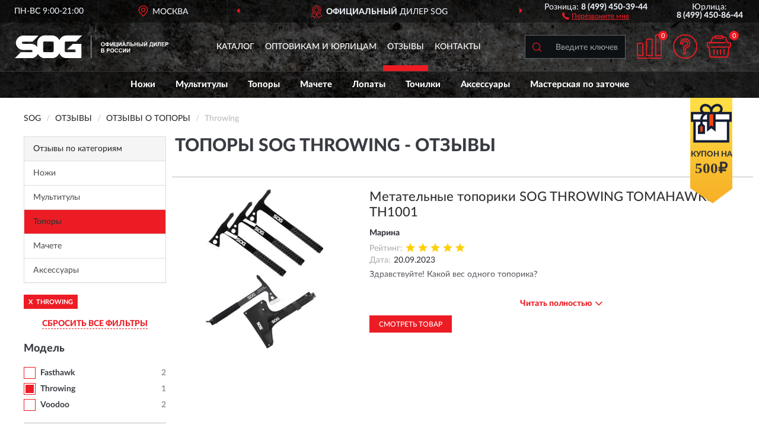

--- FILE ---
content_type: text/css
request_url: https://sogstore.ru/catalog/view/theme/coloring/stylesheet/acupon.css?ver=68
body_size: 1973
content:
.menu-top-box > .container {
    position: relative;
}
.mobile-advantage-line > .container {
    position: relative;
}
.acupon-block {
    position: absolute;
    top: auto;
    right: 45px;
    background: url('/image/coupbg.png') top center no-repeat;background-size: cover;
    text-align: center;
    z-index: 2;
	cursor: pointer;
}
.mobile-advantage-line .acupon-block {
	right: 5px;
    margin-top:2px;right:0;
}
.acupon-pic {
    width: 69px;
    height: 66px;
    background: url('/image/coupic.png') center center no-repeat;
	margin-top: 10px;
    margin-left: auto;
    margin-right: auto;
}
.acupon-info {
    text-align: center;
    padding-top: 11px;
    padding-bottom:46px;color:#333;
	text-transform: uppercase;
}
.acupon-text {
	font-family: 'LatoWebHeavy';
    font-size: 13px;
}
.acupon-summ {
    font-family: Verdana;
    font-size: 25px;
    line-height: 1.1;
    padding-left: 8px;
    padding-right: 8px;
    font-weight: 600;
}
#acup-modal .alert.alert-success {
	background-color: #fff;
    border-color: #ed1c24;
    color: #ed1c24;
}
#acup-modal .alert.alert-danger {
	background-color: #fff;
	border-color: #c11411;
    color: #c11411;
}
#acup-modal .modal-dialog {
	width: 450px;
	margin: 10px 5px;
}
#acup-modal .modal-header {
	position: relative;
    padding-top: 60px;
    padding-bottom: 5px;
    border-bottom: 0;
    text-align: center;
    background-repeat: no-repeat;
	background-position: top center;
	margin-top: 10px;
}
#acup-modal .modal-header .close {
	margin-top: 0;
	position: absolute;
	right: 7px;
	top: -3px;
	font-size: 25px;
	padding: 0 5px;
}
#acup-modal .modal-body {
    padding: 0px 25px 15px 25px;
}
#acup-modal .text-header {
	/*font-family: 'LatoWebBlack';*/
    /*font-size: 69px;*/
    font-family: Verdana;
    font-weight: 600;
    font-size: 63px;
	text-transform: uppercase;
    line-height: 1.1;
    color: #ed1c24;
}
#acup-modal .body-item-top {
    font-family: 'LatoWebHeavy';
    text-align: center;
    color: #ed1c24;
    font-size: 19px;
    line-height: 1.2;
    margin-bottom: 15px;
}
#acup-modal .body-item-top:after {
    content: "";
    display: block;
    width: 100px;
    height: 18px;
    margin-left: auto;
    margin-right: auto;
    border-bottom: 1px solid #ccc;
}
#acup-modal .body-item-text {
    text-align: center;
	margin-bottom: 18px;
}
#acup-modal .body-item-action {
    padding-left: 18px;
    padding-right: 18px;
    margin-bottom: 15px;
	position: relative;
}
#acup-modal .buttons-action {
    text-align: center;
}
#acup-modal .buttons-action a.btn {
    text-transform: uppercase;
    font-size: 14px;
    padding: 10px 10px 8px 10px;
    width: 220px;
    border-radius: 4px;
}
#acup-modal .body-item-bottom .politic {
    font-size: 12px;
    text-align: center;
    line-height: 1.2;
    color: #babbbd;
}
#acup-modal .body-item-bottom a {
    color: #ed1c24;
    text-decoration: underline;
}
#acup-modal .body-item-action .alert {
    position: absolute;
    top: -45px;
    margin: 0 auto;
    width: calc(100% - 36px);
    padding: 10px 15px;
	text-align: center;
}

#acup-modal .acupmodale .modal-dialog {
    width: 940px;
}
#acup-modal .acupmodale .modal-header {
    padding-bottom: 25px;
    background: none;
    margin-top: 0;
    padding-top: 15px;
}
#acup-modal .acupmodale .modal-header .close {
	right: 10px;
	top: 10px;
	z-index: 2;
}
#acup-modal .acupmodale .modal-body {
    padding: 5px 40px 30px 40px;
}
#acup-modal .acupmodale .modal-body-fon {
	position: relative;
    background-image: url('/image/cpnebg4.jpg');
    background-repeat: no-repeat;
    background-position: center;
    background-size: cover;
}
#acup-modal .acupmodale .modal-body-fon .alert {
    position: absolute;
    bottom: -10px;
    left: 185px;
    right: 185px;
    margin: 0 auto;
    padding: 10px 15px;
    text-align: center;
}
#acup-modal .acupmodale .modal-body-rib {
    background-image: url('/image/couprib.png');
    background-repeat: no-repeat;
    background-position: bottom right;
}
#acup-modal .acupmodale .modal-body-block {
    padding: 32px;
    border: 5px dashed #ed1c24;
    border-radius: 6px;
    margin-bottom: 20px;
}
#acup-modal .acupmodale .modal-body-etop {
    overflow: hidden;
	margin-bottom: 23px;
}
#acup-modal .acupmodale .text-etop {
    text-align: center;
    display: inline-block;
    vertical-align: middle;
}
#acup-modal .acupmodale .discount-summ {
	/*font-size: 79px;*/
    /*font-family: 'LatoWebBlack';*/
	font-family: Verdana;
	font-size: 69px;
    font-weight: 600;
    text-transform: uppercase;
    line-height: 1;
}
#acup-modal .acupmodale .discount-text {
    font-size: 18px;
    font-family: 'LatoWebBlack';
    line-height: 1.2;
    color: #ed1c24;
    text-transform: uppercase;
}
#acup-modal .acupmodale .logo-etop {
    width: 450px;
	overflow: hidden;
    text-align: center;
    display: inline-block;
    vertical-align: middle;
}
#acup-modal .acupmodale .logo-etop img {
    margin: 0 auto;
}
#acup-modal .acupmodale .modal-body-ecupon {
    margin-bottom: 23px;
}
#acup-modal .acupmodale span.text-ecupon {
    font-family: 'LatoWebHeavy';
    padding-right: 15px;
    font-size: 21px;
}
#acup-modal .acupmodale span.code-ecupon {

}
#acup-modal .acupmodale span.code-ecupon input {
    width: 200px;
    font-family: 'LatoWebHeavy';
    padding: 8px 5px 6px 5px;
    font-size: 30px;
    background-color: #ffffffc7;
    border: 1px solid #ed1c24;
    color: #ed1c24;
    border-radius: 4px;
    outline: none;
    text-align: center;
    line-height: 1;
}
#acup-modal .acupmodale .modal-body-emiddle {
    padding-left: 15px;
    border-left: 6px solid #ed1c24;
}
#acup-modal .acupmodale .emiddle-date {
    font-family: 'LatoWebHeavy';
    font-size: 20px;
    line-height: 1;
    margin-bottom: 2px;
}
#acup-modal .acupmodale .emiddle-dney {
    font-family: 'LatoWebHeavy';
    font-size: 18px;
}
#acup-modal .acupmodale .emiddle-text {
    font-size: 17px;
	line-height: 1.2;
}
#acup-modal .acupmodale .emiddle-text a {
    color: #ed1c24;
    text-decoration: underline;
}
#acup-modal .acupmodale .emiddle-total {
    font-family: 'LatoWebHeavy';
    font-size: 18px;
	margin-top: 15px;
    margin-bottom: 15px;
}
#acup-modal .acupmodale .emiddle-notice {
    line-height: 1.2;
}

#acup-modal .acupmodale .modal-body-ebottom {
    overflow: hidden;
}
#acup-modal .acupmodale .ebottom-item-left {
    float: left;
    width: 50%;
    text-align: right;
	padding: 5px;
}
#acup-modal .acupmodale .ebottom-item-right {
    float: right;
    width: 50%;
    text-align: left;
    padding: 5px;
}
#acup-modal .acupmodale .ebottom-item-center {
    text-align: center;
}
#acup-modal .acupmodale .modal-body-ebottom .btn {
    text-transform: uppercase;
    font-size: 14px;
    padding: 10px 10px 8px 10px;
    border-radius: 4px;
    width: 240px;
}

@media (max-width:1199px){
	#acup-modal .acupmodale .modal-dialog {
		width: 840px;
	}
	#acup-modal .acupmodale .logo-etop {
		width: 400px;
	}
}
@media (max-width:991px){
	#acup-modal .acupmodale .modal-dialog {
		width: 740px;
	}
	#acup-modal .acupmodale .logo-etop {
		width: 320px;
	}
	#acup-modal .acupmodale .logo-etop img {
		margin-right: 0;
	}
	#acup-modal .acupmodale .emiddle-text {
		font-size: 16px;
	}
	#acup-modal .acupmodale .modal-body-fon .alert {
		left: 155px;
		right: 155px;
	}

}

@media (max-width:767px){.acupon-block {right: 45px;background: url('/image/coupbg2.png') top center no-repeat;}.acupon-pic {display:none;}.acupon-info {padding-top:5px;padding-bottom:7px;}.acupon-text {line-height:1;font-size:11px;}.acupon-summ {font-size:21px;padding-left:6px;padding-right:6px;line-height:1;}
	#acup-modal .acupmodale .modal-dialog {
		width: 450px;
	}
	#acup-modal .acupmodale .modal-header {
		padding-bottom: 15px;
	}
	#acup-modal .acupmodale .modal-body {
		padding: 5px 30px 25px 30px;
	}
	#acup-modal .acupmodale .modal-body-etop {
		margin-bottom: 15px;
	}
	#acup-modal .acupmodale .text-etop {
		text-align: center;
		display: block;
	}
	#acup-modal .acupmodale .logo-etop {
		display: none;
		width: 100%;
	}
	#acup-modal .acupmodale .modal-body-ecupon {
		margin-bottom: 25px;
		text-align: center;
	}
	#acup-modal .acupmodale .logo-etop img {
		margin-right: auto;
	}
	#acup-modal .acupmodale .modal-body-block {
		padding: 22px;
	}
	#acup-modal .acupmodale .modal-body-fon .alert {
		left: 55px;
		right: 55px;
	}
	#acup-modal .acupmodale .emiddle-notice br {
		display: none;
	}
	#acup-modal .acupmodale .ebottom-item-left {
		width: 53%;
		text-align: center;
	}
	#acup-modal .acupmodale .ebottom-item-left .btn {
		padding: 10px 5px 8px 5px;
		width: 190px;
		font-size: 13px;
	}
	#acup-modal .acupmodale .ebottom-item-right {
		width: 47%;
		text-align: center;
	}
	#acup-modal .acupmodale .ebottom-item-right .btn {
		padding: 10px 5px 8px 5px;
		width: 170px;
		font-size: 13px;
	}
	
}

@media (max-width:479px){
	#acup-modal .modal-dialog {
		width: 280px;
	}
	#acup-modal .modal-header {
		padding-bottom: 0;
		padding-top: 50px;
	}
	#acup-modal .text-header {
		font-size: 53px;
	}
	#acup-modal .modal-body {
		padding: 0px 20px 15px 20px;
	}
	#acup-modal .body-item-top {
		font-size: 18px;
		margin-bottom: 10px;
	}
	#acup-modal .body-item-top:after {
		height: 11px;
	}
	#acup-modal .buttons-action a.btn {
		width: 100%;
	}
	#acup-modal .body-item-bottom {
		padding-left: 5px;
		padding-right: 5px;
	}
	#acup-modal .body-item-action .alert {
		top: -65px;
	}

	#acup-modal .acupmodale .modal-dialog {
		width: 280px;
	}
	#acup-modal .acupmodale .modal-header {
		padding: 0;
		min-height: 1px;
	}
	#acup-modal .acupmodale .modal-header .close {
		right: 15px;
		top: 15px;
	}
	#acup-modal .acupmodale .modal-body {
		padding: 10px 10px 10px 10px;
	}
	#acup-modal .acupmodale .modal-body-block {
		padding: 10px;
		border: 2px solid #ed1c24;
		border-style: solid;
		margin-bottom: 10px;
	}
	#acup-modal .acupmodale .discount-summ {
		/*font-size: 69px;*/
		font-size: 58px;
	}
	#acup-modal .acupmodale .discount-text {
		font-size: 16px;
	}
	#acup-modal .acupmodale span.text-ecupon {
		padding-right: 0;
		font-size: 19px;
	}
	#acup-modal .acupmodale span.code-ecupon input {
		width: 180px;
		padding: 7px 5px 5px 5px;
		font-size: 26px;
	}
	#acup-modal .acupmodale .modal-body-emiddle {
		padding-left: 10px;
		border-left: 4px solid #ed1c24;
	}
	#acup-modal .acupmodale .emiddle-date {
		font-size: 18px;
	}
	#acup-modal .acupmodale .emiddle-dney {
		font-size: 16px;
	}
	#acup-modal .acupmodale .emiddle-text {
		font-size: 14px;
	}
	#acup-modal .acupmodale .emiddle-total {
		font-size: 16px;
		margin-top: 10px;
		margin-bottom: 10px;
		line-height: 1.2;
	}
	#acup-modal .acupmodale .emiddle-notice {
		font-size: 12px;
	}
	#acup-modal .acupmodale .modal-body-ebottom .btn {
		width: 100%;
	}
	#acup-modal .acupmodale .modal-body-fon .alert {
		bottom: 0px;
		left: 0px;
		right: 0px;
	}
	#acup-modal .acupmodale .ebottom-item-left {
		width: 100%;
		padding: 0 0 5px 0;
	}
	#acup-modal .acupmodale .ebottom-item-left .btn {
		width: 100%;
		font-size: 14px;
	}
	#acup-modal .acupmodale .ebottom-item-right {
		width: 100%;
		padding: 5px 0 0 0;
	}
	#acup-modal .acupmodale .ebottom-item-right .btn {
		width: 100%;
		font-size: 14px;
	}

}
	
	
	

--- FILE ---
content_type: image/svg+xml
request_url: https://sogstore.ru/image/catalog/logob.svg
body_size: 12136
content:
<?xml version="1.0" encoding="UTF-8"?>
<!DOCTYPE svg PUBLIC "-//W3C//DTD SVG 1.1//EN" "http://www.w3.org/Graphics/SVG/1.1/DTD/svg11.dtd">
<!-- Creator: CorelDRAW X6 -->
<svg xmlns="http://www.w3.org/2000/svg" xml:space="preserve" width="259px" height="40px" version="1.1" style="shape-rendering:geometricPrecision; text-rendering:geometricPrecision; image-rendering:optimizeQuality; fill-rule:evenodd; clip-rule:evenodd"
viewBox="0 0 8639 1277"
 xmlns:xlink="http://www.w3.org/1999/xlink">
 <defs>
  <style type="text/css">
   <![CDATA[
    .str2 {stroke:white;stroke-width:1.55;stroke-linecap:round;stroke-linejoin:round}
    .str3 {stroke:#E4E3D9;stroke-width:2.17}
    .str0 {stroke:#E4E3D9;stroke-width:2.18}
    .str1 {stroke:white;stroke-width:1.55;stroke-linecap:round;stroke-linejoin:round;stroke-dasharray:7.620000 7.620000}
    .fil3 {fill:none;fill-rule:nonzero}
    .fil54 {fill:#555555}
    .fil55 {fill:#555555;fill-rule:nonzero}
    .fil12 {fill:#484847;fill-rule:nonzero}
    .fil10 {fill:#86B821;fill-rule:nonzero}
    .fil2 {fill:#AF0539;fill-rule:nonzero}
    .fil33 {fill:#C9CDCF;fill-rule:nonzero}
    .fil11 {fill:#D9DADA;fill-rule:nonzero}
    .fil1 {fill:#E4E3D9;fill-rule:nonzero}
    .fil38 {fill:#ED1D24;fill-rule:nonzero}
    .fil13 {fill:white;fill-rule:nonzero}
    .fil20 {fill:url(#id0)}
    .fil29 {fill:url(#id1)}
    .fil8 {fill:url(#id2)}
    .fil50 {fill:url(#id3)}
    .fil21 {fill:url(#id4)}
    .fil44 {fill:url(#id5)}
    .fil30 {fill:url(#id6)}
    .fil27 {fill:url(#id7)}
    .fil49 {fill:url(#id8)}
    .fil42 {fill:url(#id9)}
    .fil48 {fill:url(#id10)}
    .fil23 {fill:url(#id11)}
    .fil25 {fill:url(#id12)}
    .fil9 {fill:url(#id13)}
    .fil46 {fill:url(#id14)}
    .fil6 {fill:url(#id15)}
    .fil15 {fill:url(#id16)}
    .fil24 {fill:url(#id17)}
    .fil18 {fill:url(#id18)}
    .fil53 {fill:url(#id19)}
    .fil7 {fill:url(#id20)}
    .fil51 {fill:url(#id21)}
    .fil4 {fill:url(#id22)}
    .fil16 {fill:url(#id23)}
    .fil52 {fill:url(#id24)}
    .fil31 {fill:url(#id25)}
    .fil26 {fill:url(#id26)}
    .fil40 {fill:url(#id27)}
    .fil22 {fill:url(#id28)}
    .fil45 {fill:url(#id29)}
    .fil28 {fill:url(#id30)}
    .fil41 {fill:url(#id31)}
    .fil17 {fill:url(#id32)}
    .fil47 {fill:url(#id33)}
    .fil39 {fill:url(#id34)}
    .fil5 {fill:url(#id35)}
    .fil0 {fill:url(#id36)}
    .fil14 {fill:url(#id37)}
    .fil43 {fill:url(#id38)}
    .fil19 {fill:url(#id39)}
    .fil36 {fill:url(#id40)}
    .fil34 {fill:url(#id41)}
    .fil35 {fill:url(#id42)}
    .fil32 {fill:url(#id43)}
    .fil37 {fill:url(#id44)}
   ]]>
  </style>
  <linearGradient id="id0" gradientUnits="userSpaceOnUse" x1="53383.1" y1="-19607.4" x2="53383.1" y2="-20297.7">
   <stop offset="0" style="stop-color:#CDCECE"/>
   <stop offset="0.34902" style="stop-color:#40403F"/>
   <stop offset="0.580392" style="stop-color:white"/>
   <stop offset="1" style="stop-color:#313130"/>
  </linearGradient>
  <linearGradient id="id1" gradientUnits="userSpaceOnUse" xlink:href="#id0" x1="53383.1" y1="-21165.7" x2="53383.1" y2="-21861.1">
  </linearGradient>
  <linearGradient id="id2" gradientUnits="userSpaceOnUse" xlink:href="#id0" x1="53445.8" y1="-18902.1" x2="53445.8" y2="-19592.7">
  </linearGradient>
  <linearGradient id="id3" gradientUnits="userSpaceOnUse" xlink:href="#id0" x1="53445.8" y1="-20465.1" x2="53445.8" y2="-21157.7">
  </linearGradient>
  <linearGradient id="id4" gradientUnits="userSpaceOnUse" xlink:href="#id0" x1="55088.3" y1="-7862.36" x2="55088.3" y2="-8552.64">
  </linearGradient>
  <linearGradient id="id5" gradientUnits="userSpaceOnUse" xlink:href="#id0" x1="55088.3" y1="-9419.34" x2="55088.3" y2="-10109.6">
  </linearGradient>
  <linearGradient id="id6" gradientUnits="userSpaceOnUse" xlink:href="#id0" x1="55135" y1="-7151.77" x2="55135" y2="-7842.11">
  </linearGradient>
  <linearGradient id="id7" gradientUnits="userSpaceOnUse" xlink:href="#id0" x1="55135" y1="-8708.3" x2="55135" y2="-9398.66">
  </linearGradient>
  <linearGradient id="id8" gradientUnits="userSpaceOnUse" xlink:href="#id0" x1="62090.9" y1="-19640.7" x2="62090.9" y2="-20330.9">
  </linearGradient>
  <linearGradient id="id9" gradientUnits="userSpaceOnUse" xlink:href="#id0" x1="62090.9" y1="-21200.2" x2="62090.9" y2="-21890.5">
  </linearGradient>
  <linearGradient id="id10" gradientUnits="userSpaceOnUse" xlink:href="#id0" x1="62137.5" y1="-18929.6" x2="62137.5" y2="-19619.9">
  </linearGradient>
  <linearGradient id="id11" gradientUnits="userSpaceOnUse" xlink:href="#id0" x1="62137.5" y1="-20491.1" x2="62137.5" y2="-21181.4">
  </linearGradient>
  <linearGradient id="id12" gradientUnits="userSpaceOnUse" xlink:href="#id0" x1="62717.2" y1="-24701.5" x2="62717.2" y2="-25568.1">
  </linearGradient>
  <linearGradient id="id13" gradientUnits="userSpaceOnUse" xlink:href="#id0" x1="62717.2" y1="-26576.7" x2="62717.2" y2="-27440.8">
  </linearGradient>
  <linearGradient id="id14" gradientUnits="userSpaceOnUse" xlink:href="#id0" x1="62763.7" y1="-24077.5" x2="62763.7" y2="-24944.6">
  </linearGradient>
  <linearGradient id="id15" gradientUnits="userSpaceOnUse" xlink:href="#id0" x1="62763.7" y1="-25951.9" x2="62763.7" y2="-26816">
  </linearGradient>
  <linearGradient id="id16" gradientUnits="userSpaceOnUse" xlink:href="#id0" x1="63801.2" y1="-9441.07" x2="63801.2" y2="-10133.9">
  </linearGradient>
  <linearGradient id="id17" gradientUnits="userSpaceOnUse" xlink:href="#id0" x1="63815.3" y1="-7884.1" x2="63815.3" y2="-8576.94">
  </linearGradient>
  <linearGradient id="id18" gradientUnits="userSpaceOnUse" xlink:href="#id0" x1="63848" y1="-8733.13" x2="63848" y2="-9426.47">
  </linearGradient>
  <linearGradient id="id19" gradientUnits="userSpaceOnUse" xlink:href="#id0" x1="63882" y1="-7178.12" x2="63882" y2="-7868.7">
  </linearGradient>
  <linearGradient id="id20" gradientUnits="userSpaceOnUse" xlink:href="#id0" x1="64780.4" y1="-10551.9" x2="64780.4" y2="-11416">
  </linearGradient>
  <linearGradient id="id21" gradientUnits="userSpaceOnUse" xlink:href="#id0" x1="64780.4" y1="-12428.5" x2="64780.4" y2="-13295.1">
  </linearGradient>
  <linearGradient id="id22" gradientUnits="userSpaceOnUse" xlink:href="#id0" x1="64826.9" y1="-9930.58" x2="64826.9" y2="-10794.8">
  </linearGradient>
  <linearGradient id="id23" gradientUnits="userSpaceOnUse" xlink:href="#id0" x1="64826.9" y1="-11807" x2="64826.9" y2="-12671.1">
  </linearGradient>
  <linearGradient id="id24" gradientUnits="userSpaceOnUse" x1="117736" y1="-47123.3" x2="117736" y2="-45776.7">
   <stop offset="0" style="stop-color:black"/>
   <stop offset="0.470588" style="stop-color:#787878"/>
   <stop offset="1" style="stop-color:black"/>
  </linearGradient>
  <linearGradient id="id25" gradientUnits="userSpaceOnUse" xlink:href="#id24" x1="117857" y1="-44197.7" x2="117857" y2="-42849">
  </linearGradient>
  <linearGradient id="id26" gradientUnits="userSpaceOnUse" xlink:href="#id24" x1="121185" y1="-46932.3" x2="121185" y2="-45583.6">
  </linearGradient>
  <linearGradient id="id27" gradientUnits="userSpaceOnUse" xlink:href="#id24" x1="121204" y1="-21748.8" x2="121204" y2="-20400.1">
  </linearGradient>
  <linearGradient id="id28" gradientUnits="userSpaceOnUse" xlink:href="#id24" x1="121305" y1="-44006.9" x2="121305" y2="-42658.2">
  </linearGradient>
  <linearGradient id="id29" gradientUnits="userSpaceOnUse" xlink:href="#id24" x1="121330" y1="-24760.8" x2="121330" y2="-23412.1">
  </linearGradient>
  <linearGradient id="id30" gradientUnits="userSpaceOnUse" xlink:href="#id24" x1="124779" y1="-24572.5" x2="124779" y2="-23223.8">
  </linearGradient>
  <linearGradient id="id31" gradientUnits="userSpaceOnUse" xlink:href="#id24" x1="124872" y1="-21598" x2="124872" y2="-20249.3">
  </linearGradient>
  <linearGradient id="id32" gradientUnits="userSpaceOnUse" x1="63785.9" y1="-21170.8" x2="63785.9" y2="-20442.1">
   <stop offset="0" style="stop-color:black"/>
   <stop offset="0.470588" style="stop-color:#898988"/>
   <stop offset="1" style="stop-color:black"/>
  </linearGradient>
  <linearGradient id="id33" gradientUnits="userSpaceOnUse" xlink:href="#id32" x1="63785.9" y1="-22781.4" x2="63785.9" y2="-22052.8">
  </linearGradient>
  <linearGradient id="id34" gradientUnits="userSpaceOnUse" xlink:href="#id32" x1="63832.1" y1="-20478.7" x2="63832.1" y2="-19750.6">
  </linearGradient>
  <linearGradient id="id35" gradientUnits="userSpaceOnUse" xlink:href="#id32" x1="63832.1" y1="-22089.8" x2="63832.1" y2="-21360.7">
  </linearGradient>
  <linearGradient id="id36" gradientUnits="userSpaceOnUse" xlink:href="#id32" x1="65552.5" y1="-9037.11" x2="65552.5" y2="-8308.49">
  </linearGradient>
  <linearGradient id="id37" gradientUnits="userSpaceOnUse" xlink:href="#id32" x1="65552.5" y1="-10647.8" x2="65552.5" y2="-9919.15">
  </linearGradient>
  <linearGradient id="id38" gradientUnits="userSpaceOnUse" xlink:href="#id32" x1="65599.2" y1="-8343.75" x2="65599.2" y2="-7617.63">
  </linearGradient>
  <linearGradient id="id39" gradientUnits="userSpaceOnUse" xlink:href="#id32" x1="65599.2" y1="-9954.92" x2="65599.2" y2="-9228.8">
  </linearGradient>
  <radialGradient id="id40" gradientUnits="objectBoundingBox" cx="-50.002%" cy="150%" r="5%" fx="-50.002%" fy="150%">
   <stop offset="0" style="stop-color:#DFE5E8"/>
   <stop offset="0.0588235" style="stop-color:#DFE5E8"/>
   <stop offset="0.839216" style="stop-color:white"/>
   <stop offset="1" style="stop-color:white"/>
   <stop offset="1" style="stop-color:white"/>
  </radialGradient>
  <radialGradient id="id41" gradientUnits="objectBoundingBox" xlink:href="#id40" cx="-50.002%" cy="150%" r="5%" fx="-50.002%" fy="150%">
  </radialGradient>
  <radialGradient id="id42" gradientUnits="objectBoundingBox" xlink:href="#id40" cx="49.9995%" cy="150.001%" r="4.99995%" fx="49.9995%" fy="150.001%">
  </radialGradient>
  <radialGradient id="id43" gradientUnits="objectBoundingBox" xlink:href="#id40" cx="49.9995%" cy="150%" r="4.99995%" fx="49.9995%" fy="150%">
  </radialGradient>
  <radialGradient id="id44" gradientUnits="objectBoundingBox" xlink:href="#id40" cx="150.002%" cy="150%" r="5%" fx="150.002%" fy="150%">
  </radialGradient>
 </defs>
<symbol id="Fm13-168-0" viewBox="60928 -9037 9250 729">
 <polygon class="fil0" points="70177,-8308 70177,-9037 60928,-9037 60928,-8308 "/>
</symbol>
<symbol id="Fm0-908-0" viewBox="3733 -1323 1744 1349">
 <polygon class="fil1" points="3733,25 5476,25 5476,-73 3733,-73 "/>
 <polygon class="fil1" points="5427,-428 5411,-432 5411,-434 5430,-439 5430,-437 5413,-433 5430,-428 5430,-427 5413,-422 5430,-418 5430,-416 5411,-421 5411,-423 "/>
 <polygon class="fil1" points="5427,-403 5411,-408 5411,-409 5430,-415 5430,-413 5413,-408 5430,-404 5430,-402 5413,-398 5430,-393 5430,-391 5411,-397 5411,-399 "/>
 <polygon class="fil1" points="5427,-379 5411,-383 5411,-385 5430,-390 5430,-389 5413,-384 5430,-379 5430,-378 5413,-373 5430,-369 5430,-367 5411,-372 5411,-374 "/>
 <path class="fil1" d="M5413 -365c0,1 -1,1 -1,1 -1,0 -1,-1 -1,-1 0,-1 1,-1 1,-1 1,0 1,1 1,1z"/>
 <path class="fil1" d="M5430 -352c0,6 -4,10 -10,10 -6,0 -10,-4 -10,-10 0,-6 4,-10 10,-10 6,0 10,4 10,10zm-3 0c0,-4 -3,-6 -7,-6 -4,0 -7,2 -7,6 0,4 3,6 7,6 4,0 7,-2 7,-6z"/>
 <polygon class="fil1" points="5424,-336 5411,-336 5411,-339 5430,-339 5430,-336 5416,-326 5430,-326 5430,-323 5411,-323 5411,-326 "/>
 <polygon class="fil1" points="5427,-314 5427,-320 5430,-320 5430,-305 5427,-305 5427,-311 5411,-311 5411,-314 "/>
 <path class="fil1" d="M5414 -292l0 -9 -4 -1 0 -4 19 7 0 4 -19 7 0 -4 4 -1 0 0zm3 -8l0 7 10 -4 -10 -4 0 0z"/>
 <path class="fil1" d="M5418 -279l0 -3 -7 0 0 -3 19 0 0 8c0,4 -2,6 -6,6 -3,0 -5,-2 -5,-4l-7 5 0 -4 7 -4 0 0zm9 1l0 -5 -6 0 0 5c0,2 1,3 3,3 2,0 3,-1 3,-3l0 0z"/>
 <polygon class="fil1" points="5430,-264 5411,-264 5411,-268 5430,-268 "/>
 <path class="fil1" d="M5430 -252c0,6 -4,10 -10,10 -6,0 -10,-4 -10,-10 0,-6 4,-10 10,-10 6,0 10,4 10,10zm-3 0c0,-4 -3,-6 -7,-6 -4,0 -7,2 -7,6 0,4 3,6 7,6 4,0 7,-2 7,-6z"/>
 <polygon class="fil1" points="5419,-234 5417,-236 5411,-236 5411,-239 5430,-239 5430,-236 5421,-236 5430,-228 5430,-224 5421,-232 5411,-224 5411,-228 "/>
 <polygon class="fil1" points="5424,-218 5411,-218 5411,-221 5430,-221 5430,-218 5416,-208 5430,-208 5430,-205 5411,-205 5411,-208 "/>
 <polygon class="fil1" points="5430,-198 5411,-198 5411,-201 5430,-201 "/>
 <polygon class="fil1" points="5430,-194 5430,-181 5427,-181 5427,-191 5422,-191 5422,-181 5419,-181 5419,-191 5411,-191 5411,-194 "/>
 <polygon class="fil1" points="5430,-178 5430,-165 5427,-165 5427,-175 5422,-175 5422,-165 5419,-165 5419,-175 5414,-175 5414,-165 5411,-165 5411,-178 "/>
 <path class="fil1" d="M5413 -161c0,1 -1,1 -1,1 -1,0 -1,-1 -1,-1 0,-1 1,-1 1,-1 1,0 1,1 1,1z"/>
 <path class="fil1" d="M5420 -156c6,0 10,4 10,9 0,3 -1,5 -3,7l-1 -1c2,-1 3,-3 3,-6 0,-4 -3,-8 -8,-8 -5,0 -8,3 -8,8 0,2 1,4 3,6l-1 1c-2,-2 -3,-4 -3,-7 0,-5 4,-9 10,-9l0 0z"/>
 <path class="fil1" d="M5430 -128c0,5 -4,9 -10,9 -5,0 -10,-4 -10,-9 0,-5 4,-9 10,-9 5,0 10,4 10,9zm-1 0c0,-5 -3,-7 -8,-7 -5,0 -8,3 -8,7 0,5 4,7 8,7 5,0 8,-3 8,-7z"/>
 <polygon class="fil1" points="5427,-99 5411,-106 5411,-107 5427,-113 5411,-113 5411,-115 5430,-115 5430,-113 5414,-106 5430,-100 5430,-97 5411,-97 5411,-99 "/>
 <path class="fil1" d="M5439 -681l1 -1c-6,-6 -13,-9 -22,-9 -9,0 -16,3 -22,9 -6,6 -9,13 -9,22 0,9 3,16 9,22 6,6 13,9 22,9 9,0 16,-3 22,-9 6,-6 9,-13 9,-22 0,-9 -3,-16 -9,-22l-1 1 -1 1c5,5 8,12 8,19 0,8 -3,14 -8,19 -5,5 -12,8 -19,8 -8,0 -14,-3 -19,-8 -5,-5 -8,-12 -8,-19 0,-8 3,-14 8,-19 5,-5 12,-8 19,-8 8,0 14,3 19,8l1 -1z"/>
 <polygon class="fil1" points="5409,-675 5405,-673 5405,-677 5413,-680 5413,-662 5409,-662 "/>
 <path class="fil1" d="M5428 -671c2,1 3,2 3,4 0,3 -3,5 -7,5 -4,0 -7,-2 -7,-5 0,-2 1,-4 3,-4l0 0c-2,-1 -2,-2 -2,-4 0,-3 3,-5 6,-5 3,0 6,2 6,5 0,2 -1,3 -2,4l0 0zm-1 4c0,-1 -1,-2 -3,-2 -1,0 -3,1 -3,2 0,1 1,2 3,2 2,0 3,-1 3,-2zm0 -7c0,-1 -1,-2 -2,-2 -1,0 -2,1 -2,2 0,1 1,2 2,2 1,0 2,-1 2,-2z"/>
 <path class="fil1" d="M5414 -651c2,1 3,2 3,4 0,3 -3,5 -7,5 -4,0 -7,-2 -7,-5 0,-2 1,-4 3,-4l0 0c-2,-1 -2,-2 -2,-4 0,-3 3,-5 6,-5 3,0 6,2 6,5 0,2 -1,3 -2,4l0 0zm-1 4c0,-1 -1,-2 -3,-2 -1,0 -3,1 -3,2 0,1 1,2 3,2 2,0 3,-1 3,-2zm0 -7c0,-1 -1,-2 -2,-2 -1,0 -2,1 -2,2 0,1 1,2 2,2 1,0 2,-1 2,-2z"/>
 <path class="fil1" d="M5422 -642l4 -7 0 0c0,0 -1,0 -1,0 -3,0 -5,-2 -5,-5 0,-3 3,-6 6,-6 4,0 6,2 6,6 0,2 -1,4 -2,6l-4 6 -4 0 0 0zm6 -12c0,-1 -1,-3 -3,-3 -1,0 -3,1 -3,3 0,1 1,3 3,3 2,0 3,-1 3,-2z"/>
 <path class="fil2" d="M3819 -25l13 0 0 -3 -8 0c5,-4 8,-6 8,-10 0,-3 -3,-5 -6,-5 -2,0 -5,1 -6,3l2 2c1,-1 3,-2 5,-2 2,0 3,1 3,3 0,3 -3,5 -9,10l0 2 0 0zm15 -9c0,4 2,9 7,9 5,0 7,-5 7,-9 0,-4 -2,-9 -7,-9 -5,0 -7,5 -7,9zm11 0c0,3 -1,6 -4,6 -3,0 -4,-3 -4,-6 0,-3 1,-6 4,-6 3,0 4,3 4,6zm5 9l13 0 0 -3 -8 0c5,-4 8,-6 8,-10 0,-3 -3,-5 -6,-5 -2,0 -5,1 -6,3l2 2c1,-1 3,-2 5,-2 2,0 3,1 3,3 0,3 -3,5 -9,10l0 2 0 0zm15 -9c0,4 2,9 7,9 5,0 7,-5 7,-9 0,-4 -2,-9 -7,-9 -5,0 -7,5 -7,9zm11 0c0,3 -1,6 -4,6 -3,0 -4,-3 -4,-6 0,-3 1,-6 4,-6 3,0 4,3 4,6zm5 4l6 0 0 -2 -6 0 0 2zm8 5l13 0 0 -3 -8 0c5,-4 8,-6 8,-10 0,-3 -3,-5 -6,-5 -2,0 -5,1 -6,3l2 2c1,-1 3,-2 5,-2 2,0 3,1 3,3 0,3 -3,5 -9,10l0 2 0 0zm15 -9c0,4 2,9 7,9 5,0 7,-5 7,-9 0,-4 -2,-9 -7,-9 -5,0 -7,5 -7,9zm11 0c0,3 -1,6 -4,6 -3,0 -4,-3 -4,-6 0,-3 1,-6 4,-6 3,0 4,3 4,6zm5 9l13 0 0 -3 -8 0c5,-4 8,-6 8,-10 0,-3 -3,-5 -6,-5 -2,0 -5,1 -6,3l2 2c1,-1 3,-2 5,-2 2,0 3,1 3,3 0,3 -3,5 -9,10l0 2 0 0zm19 0l3 0 0 -17 -3 0 -5 5 2 2 3 -3 0 13 0 0z"/>
 <path class="fil2" d="M3954 -33c0,5 3,8 8,8 2,0 4,-1 6,-2l-1 -1c-2,1 -3,2 -5,2 -4,0 -6,-3 -6,-6 0,-6 4,-9 8,-9 2,0 4,1 5,3l1 -1c-1,-2 -4,-4 -7,-4 -5,0 -10,4 -10,10l0 0zm29 7l2 0 -3 -17 -2 0 -11 17 2 0 3 -4 9 0 1 4zm-3 -16l2 10 -8 0 6 -10 0 0zm10 16l2 0 4 -16 6 0 0 -1 -13 0 0 1 6 0 -4 16zm21 0l2 0 -3 -17 -2 0 -11 17 2 0 3 -4 9 0 1 4zm-3 -16l2 10 -8 0 6 -10 0 0zm7 16l10 0 0 -1 -8 0 4 -16 -1 0 -4 17 0 0zm14 -7c0,5 4,8 8,8 5,0 10,-5 10,-10 0,-5 -4,-8 -8,-8 -5,0 -10,5 -10,10l0 0zm16 -3c0,5 -4,9 -8,9 -3,0 -6,-2 -6,-6 0,-5 4,-9 8,-9 3,0 6,2 6,6l0 0zm4 3c0,4 3,8 8,8 2,0 5,-1 6,-3l1 -6 -8 0 0 1 7 0 -1 4c-1,1 -3,2 -5,2 -4,0 -6,-2 -6,-6 0,-5 4,-9 8,-9 2,0 5,1 6,3l1 -1c-1,-2 -4,-4 -7,-4 -5,0 -10,4 -10,10l0 0zm401 7l2 0 4 -16 6 0 0 -1 -13 0 0 1 6 0 -4 16zm23 0l2 0 4 -17 -2 0 -2 8 -11 0 2 -8 -1 0 -4 17 1 0 2 -8 11 0 -2 8zm6 0l11 0 0 -1 -10 0 2 -7 9 0 0 -1 -9 0 1 -6 10 0 0 -1 -11 0 -4 17 0 0z"/>
 <path class="fil2" d="M4500 -25l12 0 1 -3 -9 0 1 -5 9 0 1 -3 -9 0 1 -5 9 0 1 -3 -12 0 -4 17 0 0zm27 0l2 0 2 -7 9 -10 -2 0 -8 9 -4 -9 -2 0 5 10 -2 7 0 0zm11 -7c0,5 4,8 8,8 5,0 10,-5 10,-10 0,-5 -4,-8 -8,-8 -5,0 -10,5 -10,10l0 0zm16 -3c0,5 -4,9 -8,9 -3,0 -6,-2 -6,-6 0,-5 4,-9 8,-9 3,0 6,2 6,6l0 0zm4 5c0,3 2,6 6,6 4,0 6,-3 7,-7l2 -11 -2 0 -2 11c-1,4 -2,6 -6,6 -3,0 -5,-2 -5,-5 0,0 0,-1 0,-1l2 -11 -2 0 -2 11c0,0 0,1 0,1l0 0zm36 5l1 0 4 -17 -1 0 -3 15 -8 -15 -2 0 -4 17 1 0 3 -15 8 15zm6 0l11 0 0 -1 -10 0 2 -7 9 0 0 -1 -9 0 1 -6 10 0 0 -1 -11 0 -4 17 0 0zm15 0l11 0 0 -1 -10 0 2 -7 9 0 0 -1 -9 0 1 -6 10 0 0 -1 -11 0 -4 17 0 0zm24 -17l-5 0 -4 17 6 0c7,0 11,-5 11,-10 0,-4 -3,-7 -7,-7l0 0zm-3 16l-4 0 3 -15 4 0c3,0 6,3 6,6 0,5 -3,9 -9,9zm39 1l2 0 9 -17 -2 0 -8 15 -1 -15 -1 0 -8 15 -1 -15 -2 0 1 17 2 0 7 -15 1 15zm22 0l2 0 4 -17 -2 0 -2 8 -11 0 2 -8 -1 0 -4 17 1 0 2 -8 11 0 -2 8zm6 0l11 0 0 -1 -10 0 2 -7 9 0 0 -1 -9 0 1 -6 10 0 0 -1 -11 0 -4 17 0 0zm27 0l1 0 4 -17 -1 0 -3 15 -8 -15 -2 0 -4 17 1 0 3 -15 8 15zm18 0l2 0 2 -7 9 -10 -2 0 -8 9 -4 -9 -2 0 5 10 -2 7 0 0zm11 -7c0,5 4,8 8,8 5,0 10,-5 10,-10 0,-5 -4,-8 -8,-8 -5,0 -10,5 -10,10l0 0zm16 -3c0,5 -4,9 -8,9 -3,0 -6,-2 -6,-6 0,-5 4,-9 8,-9 3,0 6,2 6,6l0 0zm4 5c0,3 2,6 6,6 4,0 6,-3 7,-7l2 -11 -2 0 -2 11c-1,4 -2,6 -6,6 -3,0 -5,-2 -5,-5 0,0 0,-1 0,-1l2 -11 -2 0 -2 11c0,0 0,1 0,1l0 0zm36 5l1 0 4 -17 -1 0 -3 15 -8 -15 -2 0 -4 17 1 0 3 -15 8 15zm6 0l11 0 0 -1 -10 0 2 -7 9 0 0 -1 -9 0 1 -6 10 0 0 -1 -11 0 -4 17 0 0zm15 0l11 0 0 -1 -10 0 2 -7 9 0 0 -1 -9 0 1 -6 10 0 0 -1 -11 0 -4 17 0 0zm24 -17l-5 0 -4 17 6 0c7,0 11,-5 11,-10 0,-4 -3,-7 -7,-7l0 0zm-3 16l-4 0 3 -15 4 0c3,0 6,3 6,6 0,5 -3,9 -9,9zm32 1l2 0 -3 -17 -2 0 -11 17 2 0 3 -4 9 0 1 4zm-3 -16l2 10 -8 0 6 -10 0 0zm13 16l12 0 1 -3 -9 0 1 -5 9 0 1 -3 -9 0 1 -5 9 0 1 -3 -12 0 -4 17 0 0zm22 -7c3,0 6,-2 6,-6 0,-3 -2,-6 -6,-6 -3,0 -6,2 -6,6 0,3 2,6 5,6l0 0zm0 -10c3,0 5,2 5,5 0,3 -2,5 -5,5 -3,0 -5,-2 -5,-5 0,-3 2,-5 5,-5zm1 8l1 0 -1 -3c1,0 2,-1 2,-2 0,-1 -1,-2 -2,-2l-2 0 -1 6 1 0 1 -3 1 0 1 3zm0 -6c1,0 1,0 1,1 0,1 -1,1 -1,1l-2 0 0 -2 2 0 0 0z"/>
 <polyline class="fil3 str0" points="5454,-1323 5367,-1269 5367,-73 "/>
</symbol>
<symbol id="Символ21" viewBox="60202 -10795 9249 864">
 <polygon class="fil4" points="60202,-9931 69451,-9931 69451,-10795 60202,-10795 "/>
</symbol>
<symbol id="Символ14" viewBox="59207 -22090 9250 729">
 <polygon class="fil5" points="59207,-21361 68457,-21361 68457,-22090 59207,-22090 "/>
</symbol>
<symbol id="Символ12" viewBox="58139 -26816 9249 864">
 <polygon class="fil6" points="58139,-25952 67388,-25952 67388,-26816 58139,-26816 "/>
</symbol>
<symbol id="Fm15-172-0" viewBox="60156 -11416 9250 864">
 <polygon class="fil7" points="60156,-10552 69405,-10552 69405,-11416 60156,-11416 "/>
</symbol>
<symbol id="Символ7" viewBox="48821 -19593 9250 691">
 <polygon class="fil8" points="48821,-18902 58071,-18902 58071,-19593 48821,-19593 "/>
</symbol>
<symbol id="Fm10-162-0" viewBox="58092 -27441 9250 864">
 <polygon class="fil9" points="58092,-26577 67342,-26577 67342,-27441 58092,-27441 "/>
</symbol>
<symbol id="Символ16" viewBox="36610 -3257 220 1349">
 <polygon class="fil10" points="36610,-2739 36830,-2739 36830,-3257 36610,-3257 "/>
 <polygon class="fil11" points="36610,-1909 36729,-1909 36729,-2303 36610,-2303 "/>
 <polygon class="fil11" points="36635,-1909 36729,-1909 36729,-2303 36635,-2303 "/>
 <path class="fil12" d="M36666 -1925l0 -8 -11 0 0 -15 -7 0 0 15 -4 0 0 -15 -7 0 0 20 29 0 0 0 -2 2 0 0 0 0 2 0zm0 -25l0 -25 -7 0 0 15 -4 0 0 -15 -7 0 0 15 -4 0 0 -15 -7 0 0 25 29 0 0 0 -2 0 -2 0 2 0 0 0 2 0zm0 -27l0 -25 -7 0 0 15 -4 0 0 -15 -7 0 0 15 -4 0 0 -15 -7 0 0 25 29 0 0 0 -2 0 -2 0 2 0 0 0 2 0zm0 -27l0 -11c0,-11 -4,-16 -15,-16 -11,0 -15,4 -15,16l0 11 29 0 0 0 2 0 -2 0 1 0zm-7 -8l-15 0 0 -4c0,-8 2,-8 7,-8 4,0 7,2 7,8l0 4 0 0 2 0 2 0 0 0 -2 0 -1 0zm7 -20l0 -25 -7 0 0 15 -4 0 0 -15 -7 0 0 15 -4 0 0 -15 -7 0 0 25 29 0 0 0 -2 0 -2 0 2 0 0 0 2 0zm0 -43l0 -8 -11 4c-2,-4 -4,-4 -8,-4 -4,0 -11,2 -11,11l0 15 29 0 0 -8 -8 0 0 -4 8 -4 0 0 0 0 0 2 0 0 0 -2 1 -1zm-15 11l-7 0 0 -7c0,-4 0,-4 4,-4 4,0 4,2 4,4l0 7 0 0 0 0 -2 0 0 0 1 0zm15 -39c0,-7 -2,-11 -4,-15l-4 4c2,2 4,4 4,7 0,7 -4,7 -7,7 -4,0 -8,-2 -8,-7 0,-4 2,-4 4,-7l-4 -4c-4,4 -4,7 -4,11 0,11 4,15 15,15 11,0 15,-4 15,-15l0 0 -2 2 -2 2 0 0 -2 0 1 -1zm0 -29c0,-8 -4,-15 -15,-15 -11,0 -15,7 -15,15 0,8 4,15 15,15 11,0 15,-7 15,-15zm-7 0c0,7 -4,7 -8,7 -4,0 -8,-2 -8,-7 0,-7 4,-7 8,-7 4,0 8,2 8,7zm7 -19l0 -8 -16 0 16 -11 0 -7 -29 0 0 8 15 0 -15 11 0 8 29 0 0 0 0 -2 0 -2 0 0 0 2 0 1zm0 -45c0,-7 -2,-11 -4,-15l-4 4c2,2 4,4 4,7 0,7 -4,7 -7,7 -4,0 -8,-2 -8,-7 0,-4 2,-4 4,-7l-4 -4c-4,4 -4,7 -4,11 0,11 4,15 15,15 11,0 15,-4 15,-15l0 0 -2 2 -2 2 0 0 -2 0 1 -1zm0 -15l0 -25 -7 0 0 15 -4 0 0 -15 -7 0 0 15 -4 0 0 -15 -7 0 0 25 29 0 0 0 -2 0 -2 0 2 0 0 0 2 0zm0 -27l0 -8 -8 0 0 -7c0,-11 -4,-15 -11,-15 -4,0 -11,2 -11,11l0 15 29 0 0 0 0 2 0 2 0 0 0 0 1 -1zm-15 -8l-7 0 0 -7c0,-4 2,-4 4,-4 4,0 4,2 4,4l0 7 0 0 -2 0 0 0 1 0zm15 -29l0 -8 -20 0 0 -11 -7 0 0 27 7 0 0 -11 20 0 0 0 0 2 0 2 0 0 0 -2 0 0z"/>
 <path class="fil12" d="M36705 -1974l0 -4 -7 -2 0 -15 7 -2 0 -4 -29 11 0 4 29 11 0 0 0 -2 0 0 0 2 0 2 0 0zm-11 -8l-15 -4 15 -4 0 11 0 0 0 -2 0 0 0 0zm11 -39l0 -4 -15 11 -15 -11 0 4 11 8 0 4 -11 0 0 4 29 0 0 -4 -15 0 0 -4 15 -11 0 0 0 0 0 2 1 0zm0 -19c0,-4 -2,-8 -4,-11l-4 4c2,2 4,4 4,8 0,7 -4,11 -11,11 -7,0 -11,-4 -11,-11 0,-4 2,-4 4,-8l-4 -4c-2,4 -4,7 -4,11 0,8 4,15 15,15 11,0 15,-4 15,-15l0 0 0 0zm0 -15l0 -20 -4 0 0 15 -11 0 0 -15 -4 0 0 15 -8 0 0 -15 -4 0 0 20 29 0 0 0 2 0 0 0 0 0zm0 -37c0,-4 -2,-8 -4,-11l-4 4c2,2 4,4 4,8 0,7 -4,11 -11,11 -7,0 -11,-4 -11,-11 0,-4 2,-4 4,-8l-4 -4c-2,4 -4,7 -4,11 0,8 4,15 15,15 11,0 15,-4 15,-15l0 0 0 0zm0 -25c0,-4 -2,-8 -4,-11l-4 4c2,2 4,4 4,8 0,7 -4,11 -11,11 -7,0 -11,-4 -11,-11 0,-4 2,-4 4,-8l-4 -4c-2,4 -4,7 -4,11 0,8 4,15 15,15 11,0 15,-4 15,-15l0 0 0 0zm0 -19c0,-4 -2,-4 -4,-7l-25 -11 0 4 19 8 -19 8 0 4 20 -11 2 2c2,0 2,2 2,4l0 2 4 0c0,0 0,-2 0,-4l0 0 0 2 2 -2 -2 0 0 -2 -1 1zm0 -15l0 -4 -7 -2 0 -15 7 -2 0 -4 -29 11 0 4 29 11 0 0 0 -2 0 0 0 2 0 2 0 0zm-11 -8l-15 -4 15 -4 0 11 0 0 0 -2 0 0 0 0zm11 -20l0 -4 -11 0 0 -8c0,-7 -4,-11 -11,-11 -4,0 -8,4 -8,11l0 15 29 0 0 0 0 -2 0 0 0 0 0 0 1 0zm-15 -4l-11 0 0 -8c0,-4 2,-7 4,-7 4,0 4,2 4,7l0 8 0 0 2 0 0 0 0 0zm15 -20l0 -15c0,-7 -4,-11 -8,-11 -4,0 -8,4 -8,11l0 8 -11 0 0 4 29 0 0 0 -2 2 0 0 0 0 0 0 1 0zm-4 -4l-11 0 0 -8c0,-4 2,-7 4,-7 4,0 4,2 4,7l0 8 0 0 2 0 0 0 0 0zm4 -20l0 -4 -29 0 0 4 29 0z"/>
 <polygon class="fil11" points="36610,-2320 36729,-2320 36729,-2715 36610,-2715 "/>
 <polygon class="fil11" points="36635,-2320 36729,-2320 36729,-2715 36635,-2715 "/>
 <path class="fil12" d="M36666 -2336l0 -8 -11 0 0 -15 -7 0 0 15 -4 0 0 -15 -7 0 0 20 29 0 0 0 -2 2 0 0 0 0 2 0zm0 -25l0 -25 -7 0 0 15 -4 0 0 -15 -7 0 0 15 -4 0 0 -15 -7 0 0 25 29 0 0 0 -2 0 -2 0 2 0 0 0 2 0zm0 -27l0 -25 -7 0 0 15 -4 0 0 -15 -7 0 0 15 -4 0 0 -15 -7 0 0 25 29 0 0 0 -2 0 -2 0 2 0 0 0 2 0zm0 -27l0 -11c0,-11 -4,-16 -15,-16 -11,0 -15,4 -15,16l0 11 29 0 0 0 2 0 -2 0 1 0zm-7 -8l-15 0 0 -4c0,-8 2,-8 7,-8 4,0 7,2 7,8l0 4 0 0 2 0 2 0 0 0 -2 0 -1 0zm7 -20l0 -25 -7 0 0 15 -4 0 0 -15 -7 0 0 15 -4 0 0 -15 -7 0 0 25 29 0 0 0 -2 0 -2 0 2 0 0 0 2 0zm0 -43l0 -8 -11 4c-2,-4 -4,-4 -8,-4 -4,0 -11,2 -11,11l0 15 29 0 0 -8 -8 0 0 -4 8 -4 0 0 0 0 0 2 0 0 0 -2 1 -1zm-15 11l-7 0 0 -7c0,-4 0,-4 4,-4 4,0 4,2 4,4l0 7 0 0 0 0 -2 0 0 0 1 0zm15 -39c0,-7 -2,-11 -4,-15l-4 4c2,2 4,4 4,7 0,7 -4,7 -7,7 -4,0 -8,-2 -8,-7 0,-4 2,-4 4,-7l-4 -4c-4,4 -4,7 -4,11 0,11 4,15 15,15 11,0 15,-4 15,-15l0 0 -2 2 -2 2 0 0 -2 0 1 -1zm0 -29c0,-8 -4,-15 -15,-15 -11,0 -15,7 -15,15 0,8 4,15 15,15 11,0 15,-7 15,-15zm-7 0c0,7 -4,7 -8,7 -4,0 -8,-2 -8,-7 0,-7 4,-7 8,-7 4,0 8,2 8,7zm7 -19l0 -8 -16 0 16 -11 0 -7 -29 0 0 8 15 0 -15 11 0 8 29 0 0 0 0 -2 0 -2 0 0 0 2 0 1zm0 -45c0,-7 -2,-11 -4,-15l-4 4c2,2 4,4 4,7 0,7 -4,7 -7,7 -4,0 -8,-2 -8,-7 0,-4 2,-4 4,-7l-4 -4c-4,4 -4,7 -4,11 0,11 4,15 15,15 11,0 15,-4 15,-15l0 0 -2 2 -2 2 0 0 -2 0 1 -1zm0 -15l0 -25 -7 0 0 15 -4 0 0 -15 -7 0 0 15 -4 0 0 -15 -7 0 0 25 29 0 0 0 -2 0 -2 0 2 0 0 0 2 0zm0 -27l0 -8 -8 0 0 -7c0,-11 -4,-15 -11,-15 -4,0 -11,2 -11,11l0 15 29 0 0 0 0 2 0 2 0 0 0 0 1 -1zm-15 -8l-7 0 0 -7c0,-4 2,-4 4,-4 4,0 4,2 4,4l0 7 0 0 -2 0 0 0 1 0zm15 -29l0 -8 -20 0 0 -11 -7 0 0 27 7 0 0 -11 20 0 0 0 0 2 0 2 0 0 0 -2 0 0z"/>
 <path class="fil12" d="M36705 -2439l0 -4 -15 11 -15 -11 0 4 11 8 0 4 -11 0 0 4 29 0 0 -4 -15 0 0 -4 15 -11 0 0 0 0 0 2 1 0zm0 -7l0 -4 -7 -2 0 -15 7 -2 0 -4 -29 11 0 4 29 11 0 0 0 -2 0 0 0 2 0 2 0 0zm-11 -8l-15 -4 15 -4 0 11 0 0 0 -2 0 0 0 0zm11 -27l0 -4 -25 0 0 -11 -4 0 0 25 4 0 0 -11 25 0 0 -2 0 2 0 0 0 1zm0 -25c0,-4 -2,-4 -4,-7l-25 -11 0 4 19 8 -19 8 0 4 20 -11 2 2c2,0 2,2 2,4l0 2 4 0c0,0 0,-2 0,-4l0 0 0 2 2 -2 -2 0 0 -2 -1 1zm0 -20l0 -39 -29 0 0 4 25 0 0 15 -25 0 0 4 25 0 0 15 -25 0 0 4 29 0 0 2 0 -2 0 -2 0 0zm0 -61l0 -4 -15 11 -15 -11 0 4 11 8 0 4 -11 0 0 4 29 0 0 -4 -15 0 0 -4 15 -11 0 0 0 0 0 2 1 0zm0 -7l0 -4 -25 -16 25 0 0 -4 -29 0 0 4 20 16 -20 0 0 4 29 0 0 -2 0 0 0 2z"/>
 <path class="fil13" d="M36666 -2745l0 -8 -11 0 0 -15 -7 0 0 15 -4 0 0 -15 -7 0 0 20 29 0 0 0 -2 2 0 0 0 0 2 0zm0 -25l0 -25 -7 0 0 15 -4 0 0 -15 -7 0 0 15 -4 0 0 -15 -7 0 0 25 29 0 0 0 -2 0 -2 0 2 0 0 0 2 0zm0 -27l0 -25 -7 0 0 15 -4 0 0 -15 -7 0 0 15 -4 0 0 -15 -7 0 0 25 29 0 0 0 -2 0 -2 0 2 0 0 0 2 0zm0 -27l0 -11c0,-11 -4,-16 -15,-16 -11,0 -15,4 -15,16l0 11 29 0 0 0 2 0 -2 0 1 0zm-7 -8l-15 0 0 -4c0,-8 2,-8 7,-8 4,0 7,2 7,8l0 4 0 0 2 0 2 0 0 0 -2 0 -1 0zm7 -20l0 -25 -7 0 0 15 -4 0 0 -15 -7 0 0 15 -4 0 0 -15 -7 0 0 25 29 0 0 0 -2 0 -2 0 2 0 0 0 2 0zm0 -43l0 -8 -11 4c-2,-4 -4,-4 -8,-4 -4,0 -11,2 -11,11l0 15 29 0 0 -8 -8 0 0 -4 8 -4 0 0 0 0 0 2 0 0 0 -2 1 -1zm-15 11l-7 0 0 -7c0,-4 0,-4 4,-4 4,0 4,2 4,4l0 7 0 0 0 0 -2 0 0 0 1 0zm15 -39c0,-7 -2,-11 -4,-15l-4 4c2,2 4,4 4,7 0,7 -4,7 -7,7 -4,0 -8,-2 -8,-7 0,-4 2,-4 4,-7l-4 -4c-4,4 -4,7 -4,11 0,11 4,15 15,15 11,0 15,-4 15,-15l0 0 -2 2 -2 2 0 0 -2 0 1 -1zm0 -29c0,-8 -4,-15 -15,-15 -11,0 -15,7 -15,15 0,8 4,15 15,15 11,0 15,-7 15,-15zm-7 0c0,7 -4,7 -8,7 -4,0 -8,-2 -8,-7 0,-7 4,-7 8,-7 4,0 8,2 8,7zm7 -19l0 -8 -16 0 16 -11 0 -7 -29 0 0 8 15 0 -15 11 0 8 29 0 0 0 0 -2 0 -2 0 0 0 2 0 1zm0 -45c0,-7 -2,-11 -4,-15l-4 4c2,2 4,4 4,7 0,7 -4,7 -7,7 -4,0 -8,-2 -8,-7 0,-4 2,-4 4,-7l-4 -4c-4,4 -4,7 -4,11 0,11 4,15 15,15 11,0 15,-4 15,-15l0 0 -2 2 -2 2 0 0 -2 0 1 -1zm0 -15l0 -25 -7 0 0 15 -4 0 0 -15 -7 0 0 15 -4 0 0 -15 -7 0 0 25 29 0 0 0 -2 0 -2 0 2 0 0 0 2 0zm0 -27l0 -8 -8 0 0 -7c0,-11 -4,-15 -11,-15 -4,0 -11,2 -11,11l0 15 29 0 0 0 0 2 0 2 0 0 0 0 1 -1zm-15 -8l-7 0 0 -7c0,-4 2,-4 4,-4 4,0 4,2 4,4l0 7 0 0 -2 0 0 0 1 0zm15 -29l0 -8 -20 0 0 -11 -7 0 0 27 7 0 0 -11 20 0 0 0 0 2 0 2 0 0 0 -2 0 0z"/>
 <path class="fil13" d="M36705 -2827c0,-4 -2,-4 -4,-7l-25 -11 0 4 19 8 -19 8 0 4 20 -11 2 2c2,0 2,2 2,4l0 2 4 0c0,0 0,-2 0,-4l0 0 0 2 2 -2 -2 0 0 -2 -1 1zm7 -19l0 -4 -7 0 0 -20 7 0 0 -4 -11 0 0 4 -25 0 0 25 20 0c2,0 4,0 4,2l0 2 11 0 0 0 0 -2 0 0 0 -2zm-11 -7c0,0 -2,0 -4,0l-19 0 0 -16 20 0 0 16 0 0 2 0 0 0zm4 -27l0 -4 -25 -16 25 0 0 -4 -29 0 0 4 20 16 -20 0 0 4 29 0 0 -2 0 0 0 2zm0 -27c0,0 0,-2 0,-2 0,-4 -2,-4 -4,-4l-20 0 0 -16 25 0 0 -4 -29 0 0 25 20 0c2,0 4,0 4,2l0 2 4 0 0 0 0 0 0 0 0 -2 0 0zm0 -33l0 -4 -25 -16 25 0 0 -4 -29 0 0 4 20 16 -20 0 0 4 29 0 0 -2 0 0 0 2zm7 -68l0 -4 -11 0 0 4 -25 0 0 4 25 0 0 15 -25 0 0 4 25 0 0 15 -25 0 0 4 29 0 0 -39 7 0 0 0 0 2 0 -2 0 -2 0 0zm-7 -4l0 -4 -7 -2 0 -15 7 -2 0 -4 -29 11 0 4 29 11 0 0 0 -2 0 0 0 2 0 2 0 0zm-11 -8l-15 -4 15 -4 0 11 0 0 0 -2 0 0 0 0z"/>
</symbol>
<symbol id="Fm18-178-0" viewBox="60928 -10648 9250 729">
 <polygon class="fil14" points="70177,-9919 70177,-10648 60928,-10648 60928,-9919 "/>
</symbol>
<symbol id="Fm1-1169-0" viewBox="32879 -3443 220 1349">
 <polygon class="fil10" points="32879,-2925 33099,-2925 33099,-3443 32879,-3443 "/>
 <polygon class="fil11" points="32879,-2094 32999,-2094 32999,-2489 32879,-2489 "/>
 <polygon class="fil11" points="32904,-2094 32999,-2094 32999,-2489 32904,-2489 "/>
 <path class="fil12" d="M32935 -2113l0 -8 -10 0 0 -14 -6 0 0 14 -4 0 0 -14 -6 0 0 21 29 0 0 0 -2 2 0 0 0 0zm0 -25l0 -25 -6 0 0 14 -4 0 0 -14 -6 0 0 14 -4 0 0 -14 -6 0 0 25 29 0 0 0 -2 0 -2 0 2 0 0 0zm0 -27l0 -25 -6 0 0 14 -4 0 0 -14 -6 0 0 14 -4 0 0 -14 -6 0 0 25 29 0 0 0 -2 0 -2 0 2 0 0 0zm0 -27l0 -10c0,-10 -4,-16 -14,-16 -10,0 -14,4 -14,16l0 10 29 0 0 0 2 0 -2 0zm-6 -8l-14 0 0 -4c0,-8 2,-8 6,-8 4,0 6,2 6,8l0 4 0 0 2 0 2 0 0 0 -2 0zm6 -21l0 -25 -6 0 0 14 -4 0 0 -14 -6 0 0 14 -4 0 0 -14 -6 0 0 25 29 0 0 0 -2 0 -2 0 2 0 0 0zm0 -43l0 -8 -10 4c-2,-4 -4,-4 -8,-4 -4,0 -10,2 -10,10l0 14 29 0 0 -8 -8 0 0 -4 8 -4 0 0 0 0 0 2 0 0 0 -2zm-14 10l-6 0 0 -6c0,-4 0,-4 4,-4 4,0 4,2 4,4l0 6 0 0 0 0 -2 0 0 0zm14 -39c0,-6 -2,-10 -4,-14l-4 4c2,2 4,4 4,6 0,6 -4,6 -6,6 -4,0 -8,-2 -8,-6 0,-4 2,-4 4,-6l-4 -4c-4,4 -4,6 -4,10 0,10 4,14 14,14 10,0 14,-4 14,-14l0 0 -2 2 -2 2 0 0 -2 0zm0 -29c0,-8 -4,-14 -14,-14 -10,0 -14,6 -14,14 0,8 4,14 14,14 10,0 14,-6 14,-14zm-6 0c0,6 -4,6 -8,6 -4,0 -8,-2 -8,-6 0,-6 4,-6 8,-6 4,0 8,2 8,6zm6 -19l0 -8 -16 0 16 -10 0 -6 -29 0 0 8 14 0 -14 10 0 8 29 0 0 0 0 -2 0 -2 0 0 0 2zm0 -45c0,-6 -2,-10 -4,-14l-4 4c2,2 4,4 4,6 0,6 -4,6 -6,6 -4,0 -8,-2 -8,-6 0,-4 2,-4 4,-6l-4 -4c-4,4 -4,6 -4,10 0,10 4,14 14,14 10,0 14,-4 14,-14l0 0 -2 2 -2 2 0 0 -2 0zm0 -14l0 -25 -6 0 0 14 -4 0 0 -14 -6 0 0 14 -4 0 0 -14 -6 0 0 25 29 0 0 0 -2 0 -2 0 2 0 0 0zm0 -27l0 -8 -8 0 0 -6c0,-10 -4,-14 -10,-14 -4,0 -10,2 -10,10l0 14 29 0 0 0 0 2 0 2 0 0 0 0zm-14 -8l-6 0 0 -6c0,-4 2,-4 4,-4 4,0 4,2 4,4l0 6 0 0 -2 0 0 0zm14 -29l0 -8 -21 0 0 -10 -6 0 0 27 6 0 0 -10 21 0 0 0 0 2 0 2 0 0 0 -2z"/>
 <path class="fil12" d="M32974 -2162l0 -4 -6 -2 0 -14 6 -2 0 -4 -29 10 0 4 29 10 0 0 0 -2 0 0 0 2 0 2zm-10 -8l-14 -4 14 -4 0 10 0 0 0 -2 0 0 0 0zm10 -39l0 -4 -14 10 -14 -10 0 4 10 8 0 4 -10 0 0 4 29 0 0 -4 -14 0 0 -4 14 -10 0 0 0 0 0 2zm0 -19c0,-4 -2,-8 -4,-10l-4 4c2,2 4,4 4,8 0,6 -4,10 -10,10 -6,0 -10,-4 -10,-10 0,-4 2,-4 4,-8l-4 -4c-2,4 -4,6 -4,10 0,8 4,14 14,14 10,0 14,-4 14,-14l0 0zm0 -14l0 -21 -4 0 0 14 -10 0 0 -14 -4 0 0 14 -8 0 0 -14 -4 0 0 21 29 0 0 0 2 0 0 0 0 0zm0 -37c0,-4 -2,-8 -4,-10l-4 4c2,2 4,4 4,8 0,6 -4,10 -10,10 -6,0 -10,-4 -10,-10 0,-4 2,-4 4,-8l-4 -4c-2,4 -4,6 -4,10 0,8 4,14 14,14 10,0 14,-4 14,-14l0 0zm0 -25c0,-4 -2,-8 -4,-10l-4 4c2,2 4,4 4,8 0,6 -4,10 -10,10 -6,0 -10,-4 -10,-10 0,-4 2,-4 4,-8l-4 -4c-2,4 -4,6 -4,10 0,8 4,14 14,14 10,0 14,-4 14,-14l0 0zm0 -19c0,-4 -2,-4 -4,-6l-25 -10 0 4 19 8 -19 8 0 4 21 -10 2 2c2,0 2,2 2,4l0 2 4 0c0,0 0,-2 0,-4l0 0 0 2 2 -2 -2 0 0 -2zm0 -14l0 -4 -6 -2 0 -14 6 -2 0 -4 -29 10 0 4 29 10 0 0 0 -2 0 0 0 2 0 2zm-10 -8l-14 -4 14 -4 0 10 0 0 0 -2 0 0 0 0zm10 -21l0 -4 -10 0 0 -8c0,-6 -4,-10 -10,-10 -4,0 -8,4 -8,10l0 14 29 0 0 0 0 -2 0 0 0 0zm-14 -4l-10 0 0 -8c0,-4 2,-6 4,-6 4,0 4,2 4,6l0 8 0 0 2 0 0 0 0 0zm14 -21l0 -14c0,-6 -4,-10 -8,-10 -4,0 -8,4 -8,10l0 8 -10 0 0 4 29 0 0 0 -2 2 0 0 0 0zm-4 -4l-10 0 0 -8c0,-4 2,-6 4,-6 4,0 4,2 4,6l0 8 0 0 2 0 0 0 0 0zm4 -21l0 -4 -29 0 0 4 29 0z"/>
 <polygon class="fil11" points="32879,-2505 32999,-2505 32999,-2902 32879,-2902 "/>
 <polygon class="fil11" points="32904,-2505 32999,-2505 32999,-2902 32904,-2902 "/>
 <path class="fil12" d="M32935 -2524l0 -8 -10 0 0 -14 -6 0 0 14 -4 0 0 -14 -6 0 0 21 29 0 0 0 -2 2 0 0 0 0zm0 -25l0 -25 -6 0 0 14 -4 0 0 -14 -6 0 0 14 -4 0 0 -14 -6 0 0 25 29 0 0 0 -2 0 -2 0 2 0 0 0zm0 -27l0 -25 -6 0 0 14 -4 0 0 -14 -6 0 0 14 -4 0 0 -14 -6 0 0 25 29 0 0 0 -2 0 -2 0 2 0 0 0zm0 -27l0 -10c0,-10 -4,-16 -14,-16 -10,0 -14,4 -14,16l0 10 29 0 0 0 2 0 -2 0zm-6 -8l-14 0 0 -4c0,-8 2,-8 6,-8 4,0 6,2 6,8l0 4 0 0 2 0 2 0 0 0 -2 0zm6 -21l0 -25 -6 0 0 14 -4 0 0 -14 -6 0 0 14 -4 0 0 -14 -6 0 0 25 29 0 0 0 -2 0 -2 0 2 0 0 0zm0 -43l0 -8 -10 4c-2,-4 -4,-4 -8,-4 -4,0 -10,2 -10,10l0 14 29 0 0 -8 -8 0 0 -4 8 -4 0 0 0 0 0 2 0 0 0 -2zm-14 10l-6 0 0 -6c0,-4 0,-4 4,-4 4,0 4,2 4,4l0 6 0 0 0 0 -2 0 0 0zm14 -39c0,-6 -2,-10 -4,-14l-4 4c2,2 4,4 4,6 0,6 -4,6 -6,6 -4,0 -8,-2 -8,-6 0,-4 2,-4 4,-6l-4 -4c-4,4 -4,6 -4,10 0,10 4,14 14,14 10,0 14,-4 14,-14l0 0 -2 2 -2 2 0 0 -2 0zm0 -29c0,-8 -4,-14 -14,-14 -10,0 -14,6 -14,14 0,8 4,14 14,14 10,0 14,-6 14,-14zm-6 0c0,6 -4,6 -8,6 -4,0 -8,-2 -8,-6 0,-6 4,-6 8,-6 4,0 8,2 8,6zm6 -19l0 -8 -16 0 16 -10 0 -6 -29 0 0 8 14 0 -14 10 0 8 29 0 0 0 0 -2 0 -2 0 0 0 2zm0 -45c0,-6 -2,-10 -4,-14l-4 4c2,2 4,4 4,6 0,6 -4,6 -6,6 -4,0 -8,-2 -8,-6 0,-4 2,-4 4,-6l-4 -4c-4,4 -4,6 -4,10 0,10 4,14 14,14 10,0 14,-4 14,-14l0 0 -2 2 -2 2 0 0 -2 0zm0 -14l0 -25 -6 0 0 14 -4 0 0 -14 -6 0 0 14 -4 0 0 -14 -6 0 0 25 29 0 0 0 -2 0 -2 0 2 0 0 0zm0 -27l0 -8 -8 0 0 -6c0,-10 -4,-14 -10,-14 -4,0 -10,2 -10,10l0 14 29 0 0 0 0 2 0 2 0 0 0 0zm-14 -8l-6 0 0 -6c0,-4 2,-4 4,-4 4,0 4,2 4,4l0 6 0 0 -2 0 0 0zm14 -29l0 -8 -21 0 0 -10 -6 0 0 27 6 0 0 -10 21 0 0 0 0 2 0 2 0 0 0 -2z"/>
 <path class="fil12" d="M32974 -2624l0 -4 -14 10 -14 -10 0 4 10 8 0 4 -10 0 0 4 29 0 0 -4 -14 0 0 -4 14 -10 0 0 0 0 0 2zm0 -6l0 -4 -6 -2 0 -14 6 -2 0 -4 -29 10 0 4 29 10 0 0 0 -2 0 0 0 2 0 2zm-10 -8l-14 -4 14 -4 0 10 0 0 0 -2 0 0 0 0zm10 -27l0 -4 -25 0 0 -10 -4 0 0 25 4 0 0 -10 25 0 0 -2 0 2zm0 -25c0,-4 -2,-4 -4,-6l-25 -10 0 4 19 8 -19 8 0 4 21 -10 2 2c2,0 2,2 2,4l0 2 4 0c0,0 0,-2 0,-4l0 0 0 2 2 -2 -2 0 0 -2zm0 -21l0 -39 -29 0 0 4 25 0 0 14 -25 0 0 4 25 0 0 14 -25 0 0 4 29 0 0 2 0 -2 0 -2zm0 -62l0 -4 -14 10 -14 -10 0 4 10 8 0 4 -10 0 0 4 29 0 0 -4 -14 0 0 -4 14 -10 0 0 0 0 0 2zm0 -6l0 -4 -25 -16 25 0 0 -4 -29 0 0 4 21 16 -21 0 0 4 29 0 0 -2 0 0 0 2z"/>
 <path class="fil13" d="M32935 -2933l0 -8 -10 0 0 -14 -6 0 0 14 -4 0 0 -14 -6 0 0 21 29 0 0 0 -2 2 0 0 0 0zm0 -25l0 -25 -6 0 0 14 -4 0 0 -14 -6 0 0 14 -4 0 0 -14 -6 0 0 25 29 0 0 0 -2 0 -2 0 2 0 0 0zm0 -27l0 -25 -6 0 0 14 -4 0 0 -14 -6 0 0 14 -4 0 0 -14 -6 0 0 25 29 0 0 0 -2 0 -2 0 2 0 0 0zm0 -27l0 -10c0,-10 -4,-16 -14,-16 -10,0 -14,4 -14,16l0 10 29 0 0 0 2 0 -2 0zm-6 -8l-14 0 0 -4c0,-8 2,-8 6,-8 4,0 6,2 6,8l0 4 0 0 2 0 2 0 0 0 -2 0zm6 -21l0 -25 -6 0 0 14 -4 0 0 -14 -6 0 0 14 -4 0 0 -14 -6 0 0 25 29 0 0 0 -2 0 -2 0 2 0 0 0zm0 -43l0 -8 -10 4c-2,-4 -4,-4 -8,-4 -4,0 -10,2 -10,10l0 14 29 0 0 -8 -8 0 0 -4 8 -4 0 0 0 0 0 2 0 0 0 -2zm-14 10l-6 0 0 -6c0,-4 0,-4 4,-4 4,0 4,2 4,4l0 6 0 0 0 0 -2 0 0 0zm14 -39c0,-6 -2,-10 -4,-14l-4 4c2,2 4,4 4,6 0,6 -4,6 -6,6 -4,0 -8,-2 -8,-6 0,-4 2,-4 4,-6l-4 -4c-4,4 -4,6 -4,10 0,10 4,14 14,14 10,0 14,-4 14,-14l0 0 -2 2 -2 2 0 0 -2 0zm0 -29c0,-8 -4,-14 -14,-14 -10,0 -14,6 -14,14 0,8 4,14 14,14 10,0 14,-6 14,-14zm-6 0c0,6 -4,6 -8,6 -4,0 -8,-2 -8,-6 0,-6 4,-6 8,-6 4,0 8,2 8,6zm6 -19l0 -8 -16 0 16 -10 0 -6 -29 0 0 8 14 0 -14 10 0 8 29 0 0 0 0 -2 0 -2 0 0 0 2zm0 -45c0,-6 -2,-10 -4,-14l-4 4c2,2 4,4 4,6 0,6 -4,6 -6,6 -4,0 -8,-2 -8,-6 0,-4 2,-4 4,-6l-4 -4c-4,4 -4,6 -4,10 0,10 4,14 14,14 10,0 14,-4 14,-14l0 0 -2 2 -2 2 0 0 -2 0zm0 -14l0 -25 -6 0 0 14 -4 0 0 -14 -6 0 0 14 -4 0 0 -14 -6 0 0 25 29 0 0 0 -2 0 -2 0 2 0 0 0zm0 -27l0 -8 -8 0 0 -6c0,-10 -4,-14 -10,-14 -4,0 -10,2 -10,10l0 14 29 0 0 0 0 2 0 2 0 0 0 0zm-14 -8l-6 0 0 -6c0,-4 2,-4 4,-4 4,0 4,2 4,4l0 6 0 0 -2 0 0 0zm14 -29l0 -8 -21 0 0 -10 -6 0 0 27 6 0 0 -10 21 0 0 0 0 2 0 2 0 0 0 -2z"/>
 <path class="fil13" d="M32974 -3013c0,-4 -2,-4 -4,-6l-25 -10 0 4 19 8 -19 8 0 4 21 -10 2 2c2,0 2,2 2,4l0 2 4 0c0,0 0,-2 0,-4l0 0 0 2 2 -2 -2 0 0 -2zm6 -19l0 -4 -6 0 0 -21 6 0 0 -4 -10 0 0 4 -25 0 0 25 21 0c2,0 4,0 4,2l0 2 10 0 0 0 0 -2 0 0 0 -2zm-10 -6c0,0 -2,0 -4,0l-19 0 0 -16 21 0 0 16 0 0 2 0 0 0zm4 -27l0 -4 -25 -16 25 0 0 -4 -29 0 0 4 21 16 -21 0 0 4 29 0 0 -2 0 0 0 2zm0 -27c0,0 0,-2 0,-2 0,-4 -2,-4 -4,-4l-21 0 0 -16 25 0 0 -4 -29 0 0 25 21 0c2,0 4,0 4,2l0 2 4 0 0 0 0 0 0 0 0 -2zm0 -33l0 -4 -25 -16 25 0 0 -4 -29 0 0 4 21 16 -21 0 0 4 29 0 0 -2 0 0 0 2zm6 -68l0 -4 -10 0 0 4 -25 0 0 4 25 0 0 14 -25 0 0 4 25 0 0 14 -25 0 0 4 29 0 0 -39 6 0 0 0 0 2 0 -2 0 -2zm-6 -4l0 -4 -6 -2 0 -14 6 -2 0 -4 -29 10 0 4 29 10 0 0 0 -2 0 0 0 2 0 2zm-10 -8l-14 -4 14 -4 0 10 0 0 0 -2 0 0 0 0z"/>
</symbol>
<symbol id="Fm21-186-0" viewBox="59176 -10134 9250 693">
 <polygon class="fil15" points="68426,-10134 59176,-10134 59176,-9441 68426,-9441 "/>
</symbol>
<symbol id="Символ20" viewBox="60202 -12671 9249 864">
 <polygon class="fil16" points="60202,-11807 69451,-11807 69451,-12671 60202,-12671 "/>
</symbol>
<symbol id="Fm3-188-0" viewBox="59161 -21171 9250 729">
 <polygon class="fil17" points="59161,-20442 68411,-20442 68411,-21171 59161,-21171 "/>
</symbol>
<symbol id="Символ24" viewBox="59223 -9426 9250 693">
 <polygon class="fil18" points="68473,-9426 59223,-9426 59223,-8733 68473,-8733 "/>
</symbol>
<symbol id="Символ10" viewBox="60974 -9955 9250 726">
 <polygon class="fil19" points="70224,-9229 70224,-9955 60974,-9955 60974,-9229 "/>
</symbol>
<symbol id="Fm2-182-0" viewBox="48758 -20298 9250 690">
 <polygon class="fil20" points="48758,-19607 58008,-19607 58008,-20298 48758,-20298 "/>
</symbol>
<symbol id="Fm12-166-0" viewBox="50463 -8553 9250 690">
 <polygon class="fil21" points="50463,-7862 59713,-7862 59713,-8553 50463,-8553 "/>
</symbol>
<symbol id="Символ17" viewBox="120922 -44007 765 1349">
 <polygon class="fil22" points="120922,-42658 121687,-42658 121687,-44007 120922,-44007 "/>
</symbol>
<symbol id="Символ13" viewBox="9670 -1955 9249 409">
 <polygon class="fil10" points="9670,-1546 14555,-1546 14555,-1955 9670,-1955 "/>
 <polygon class="fil10" points="14555,-1546 18919,-1546 18919,-1955 14555,-1955 "/>
 <path class="fil13" d="M10234 -1710l0 31 46 0 0 28 -46 0 0 59 -31 0 0 -146 84 0 0 28 -54 0 0 0 0 0 0 0 0 0 0 1zm72 117l0 -146 84 0 0 28 -54 0 0 31 46 0 0 28 -46 0 0 31 54 0 0 28 -84 0 0 0 0 0 0 0 0 0 0 0 0 1zm105 0l0 -146 84 0 0 28 -54 0 0 31 46 0 0 28 -46 0 0 31 54 0 0 28 -84 0 0 0 0 0 0 0 0 0 0 0 0 1zm164 -84c0,-5 0,-10 0,-13 0,-5 -3,-8 -3,-10 -3,-3 -3,-5 -8,-8 -3,-3 -8,-3 -10,-3l-13 0 0 89 13 0c8,0 13,-3 18,-8 3,-5 5,-10 5,-18l0 -36 0 0 -3 0 0 0 0 0 0 5 1 1zm-13 -62c10,0 18,3 26,5 8,5 13,10 18,18 3,5 3,13 3,18 0,8 0,18 0,23 0,13 0,23 0,33 0,10 -3,18 -5,23 -3,5 -5,10 -8,13 -3,3 -8,5 -10,8 -5,3 -8,3 -13,5 -5,0 -10,3 -13,3l-44 0 0 -146 46 0 0 0 0 -3 0 0 0 0 0 0 0 1zm67 146l0 -146 84 0 0 28 -54 0 0 31 46 0 0 28 -46 0 0 31 54 0 0 28 -84 0 0 0 0 0 0 0 0 0 0 0 0 1zm166 0l-18 -57 -13 0 0 57 -31 0 0 -146 46 0c8,0 13,0 18,3 5,3 10,5 13,8 5,3 8,8 10,13 3,5 5,13 5,18 0,10 -3,18 -5,23 -5,8 -10,13 -18,18l23 64 -33 0 0 0 0 0 0 0 0 0 3 0zm3 -105c0,-5 -3,-10 -5,-13 -3,-3 -8,-5 -13,-5l-18 0 0 33 18 0c5,0 10,-3 13,-5 3,-3 5,-8 5,-13l0 3 0 0 0 0 0 0zm189 67c-3,13 -8,21 -18,26 -10,8 -18,10 -31,10 -10,0 -18,-3 -21,-5 -8,-3 -13,-8 -13,-13 -5,-5 -8,-10 -10,-18 -3,-8 -3,-13 -3,-18l0 -51c0,-5 0,-13 3,-18 3,-5 5,-10 8,-13 5,-5 10,-10 13,-13 8,-3 13,-5 21,-5 8,0 13,0 18,3 5,3 10,5 13,8 5,3 8,8 10,13 3,5 5,10 5,13l-28 10c0,-3 0,-3 -3,-5 0,-3 -3,-5 -3,-5 -3,-3 -3,-3 -5,-5 -3,0 -5,-3 -8,-3 -3,0 -5,0 -8,3 -3,0 -5,3 -5,5 -3,3 -3,3 -3,5 0,3 0,5 0,5l0 54c0,5 0,10 5,13 3,5 8,5 13,5 5,0 8,-3 13,-5 3,-3 5,-8 5,-13l28 10 0 0 0 5 0 0 0 0 3 3 1 -1zm107 -13c0,8 0,13 -3,18 -3,5 -5,13 -10,13 -5,5 -10,8 -13,10 -5,3 -13,3 -18,3 -10,0 -18,-3 -21,-5 -8,-3 -13,-8 -13,-13 -5,-5 -8,-10 -10,-18 -3,-8 -3,-13 -3,-18l0 -51c0,-5 0,-13 3,-18 3,-5 5,-10 10,-13 5,-5 10,-10 13,-13 8,-3 13,-5 21,-5 8,0 13,3 21,5 8,3 13,8 13,13 5,5 8,10 10,13 3,5 3,13 3,18l0 54 0 0 -3 5 0 0 0 3 0 -1zm-31 -57c0,-3 0,-3 0,-5 0,-3 -3,-5 -3,-5 -3,-3 -3,-3 -5,-5 -3,0 -5,-3 -8,-3 -3,0 -5,0 -8,3 -3,0 -5,3 -5,5 -3,3 -3,3 -3,5 0,3 0,5 0,5l0 54c0,5 3,10 5,13 3,5 8,5 13,5 5,0 8,-3 13,-5 3,-3 5,-8 5,-13l0 -57 0 0 -5 0 0 0 0 3 1 0zm128 102l-26 -49 -18 -31 0 0 0 79 -31 0 0 -146 26 0 23 44 18 36 0 0 0 -76 31 0 0 146 -26 0 0 0 0 -3 0 0 0 0 3 0 0 0zm141 -36c-3,13 -8,21 -18,26 -10,8 -18,10 -31,10 -10,0 -18,-3 -21,-5 -8,-3 -13,-8 -13,-13 -5,-5 -8,-10 -10,-18 -3,-8 -3,-13 -3,-18l0 -51c0,-5 0,-13 3,-18 3,-5 5,-10 8,-13 5,-5 10,-10 13,-13 8,-3 13,-5 21,-5 8,0 13,0 18,3 5,3 10,5 13,8 5,3 8,8 10,13 3,5 5,10 5,13l-28 10c0,-3 0,-3 -3,-5 0,-3 -3,-5 -3,-5 -3,-3 -3,-3 -5,-5 -3,0 -5,-3 -8,-3 -3,0 -5,0 -8,3 -3,0 -5,3 -5,5 -3,3 -3,3 -3,5 0,3 0,5 0,5l0 54c0,5 0,10 5,13 3,5 8,5 13,5 5,0 8,-3 13,-5 3,-3 5,-8 5,-13l28 10 0 0 0 5 0 0 0 0 3 3 1 -1zm18 36l0 -146 84 0 0 28 -54 0 0 31 46 0 0 28 -46 0 0 31 54 0 0 28 -84 0 0 0 0 0 0 0 0 0 0 0 0 1zm195 -97c0,8 0,13 -3,18 -3,5 -5,10 -10,13 -5,5 -10,8 -13,10 -5,3 -13,3 -18,3l-18 0 0 54 -31 0 0 -146 46 0c8,0 13,0 18,3 5,3 13,5 13,10 5,5 8,10 10,13 3,5 3,13 3,21l0 0 0 0 3 3 0 -1zm-31 0c0,-8 -3,-13 -5,-13 -3,-3 -8,-5 -13,-5l-18 0 0 36 18 0c5,0 10,-3 13,-5 3,-3 5,-8 5,-13l0 0 0 3 0 0 0 0 0 -3zm94 -18l0 117 -31 0 0 -117 -31 0 0 -28 92 0 0 28 -31 0 0 0 0 0 0 0 0 0 0 0 0 0z"/>
</symbol>
<symbol id="Символ22" viewBox="57513 -21181 9250 690">
 <polygon class="fil23" points="57513,-20491 66762,-20491 66762,-21181 57513,-21181 "/>
</symbol>
<symbol id="Fm16-174-0" viewBox="59192 -8577 9247 693">
 <polygon class="fil24" points="59192,-7884 68439,-7884 68439,-8577 59192,-8577 "/>
</symbol>
<symbol id="Fm5-192-0" viewBox="58092 -25568 9250 867">
 <polygon class="fil25" points="67342,-24701 67342,-25568 58092,-25568 58092,-24701 "/>
</symbol>
<symbol id="Символ9" viewBox="120803 -46932 763 1349">
 <polygon class="fil26" points="121566,-45584 121566,-46932 120803,-46932 120803,-45584 "/>
</symbol>
<symbol id="Символ8" viewBox="50511 -9399 9249 690">
 <polygon class="fil27" points="59759,-9399 50511,-9399 50511,-8708 59759,-8708 "/>
</symbol>
<symbol id="Символ23" viewBox="124398 -24573 761 1349">
 <polygon class="fil28" points="125159,-24573 124398,-24573 124398,-23224 125159,-23224 "/>
</symbol>
<symbol id="Fm7-196-0" viewBox="48758 -21861 9250 695">
 <polygon class="fil29" points="48758,-21166 58008,-21166 58008,-21861 48758,-21861 "/>
</symbol>
<symbol id="Символ11" viewBox="50511 -7842 9249 690">
 <polygon class="fil30" points="50511,-7152 59759,-7152 59759,-7842 50511,-7842 "/>
</symbol>
<symbol id="Fm4-190-0" viewBox="117474 -44198 765 1349">
 <polygon class="fil31" points="117474,-42849 118239,-42849 118239,-44198 117474,-44198 "/>
</symbol>
<symbol id="Fm0-20-0" viewBox="3902 -1333 1197 1349">
 <polygon class="fil32" points="4826,-1333 3903,-1333 3903,-902 4826,-902 "/>
 <polygon class="fil33" points="4481,-1257 4198,-1257 4197,-1333 4574,-1333 4574,-1257 "/>
 <polygon class="fil34" points="5099,-1135 4847,-1135 4847,-213 5099,-213 "/>
 <polygon class="fil35" points="3903,16 4826,16 4826,-403 3903,-403 "/>
 <polygon class="fil36" points="4847,-1135 4594,-1135 4594,-213 4847,-213 "/>
 <polygon class="fil37" points="4154,-1135 3902,-1135 3902,-213 4154,-213 "/>
 <polygon class="fil13" points="3968,-50 4803,-50 4803,-1248 3968,-1248 "/>
 <line class="fil3 str1" x1="3968" y1="-1243" x2="3968" y2= "-53" />
 <line class="fil3 str1" x1="3973" y1="-50" x2="4800" y2= "-50" />
 <line class="fil3 str1" x1="4803" y1="-55" x2="4803" y2= "-1245" />
 <line class="fil3 str1" x1="4798" y1="-1248" x2="3971" y2= "-1248" />
 <path class="fil3 str2" d="M3968 -50l0 0zm835 0l0 0zm0 -1197l0 0zm-835 0l0 0z"/>
 <polygon class="fil38" points="3968,-28 3990,-28 3990,-50 3968,-50 "/>
</symbol>
<symbol id="Символ19" viewBox="59207 -20479 9250 728">
 <polygon class="fil39" points="59207,-19751 68457,-19751 68457,-20479 59207,-20479 "/>
</symbol>
<symbol id="Fm14-170-0" viewBox="120823 -21749 761 1349">
 <polygon class="fil40" points="121584,-21749 120823,-21749 120823,-20400 121584,-20400 "/>
</symbol>
<symbol id="Символ1" viewBox="124492 -21598 762 1349">
 <polygon class="fil41" points="125253,-21598 124492,-21598 124492,-20249 125253,-20249 "/>
</symbol>
<symbol id="Символ5" viewBox="6644 -1437 1744 1349">
 <polygon class="fil1" points="6644,-88 8387,-88 8387,-186 6644,-186 "/>
 <polygon class="fil1" points="8337,-541 8321,-546 8321,-548 8340,-553 8340,-551 8323,-547 8340,-542 8340,-540 8323,-536 8340,-531 8340,-530 8321,-535 8321,-537 "/>
 <polygon class="fil1" points="8337,-517 8321,-522 8321,-523 8340,-529 8340,-526 8323,-522 8340,-517 8340,-516 8323,-512 8340,-507 8340,-505 8321,-511 8321,-513 "/>
 <polygon class="fil1" points="8337,-492 8321,-497 8321,-499 8340,-504 8340,-503 8323,-498 8340,-493 8340,-492 8323,-487 8340,-482 8340,-481 8321,-486 8321,-488 "/>
 <path class="fil1" d="M8323 -479c0,1 -1,2 -2,2 -1,0 -2,-1 -2,-2 0,-1 1,-2 2,-2 1,0 2,1 2,2z"/>
 <path class="fil1" d="M8340 -465c0,6 -4,10 -10,10 -6,0 -10,-4 -10,-10 0,-6 4,-10 10,-10 6,0 10,4 10,10zm-3 0c0,-4 -3,-7 -7,-7 -4,0 -7,2 -7,7 0,4 3,7 7,7 4,0 7,-2 7,-7z"/>
 <polygon class="fil1" points="8335,-450 8321,-450 8321,-453 8340,-453 8340,-450 8327,-440 8340,-440 8340,-437 8321,-437 8321,-440 "/>
 <polygon class="fil1" points="8337,-428 8337,-433 8340,-433 8340,-419 8337,-419 8337,-424 8321,-424 8321,-428 "/>
 <path class="fil1" d="M8325 -406l0 -9 -3 -2 0 -3 19 7 0 4 -19 7 0 -3 3 -2 0 0 0 0zm3 -8l0 7 10 -3 -10 -3 0 -1z"/>
 <path class="fil1" d="M8328 -392l0 -3 -7 0 0 -3 19 0 0 8c0,4 -2,6 -6,6 -3,0 -5,-2 -6,-4l-7 5 0 -4 7 -4 0 0 0 0zm9 2l0 -5 -6 0 0 5c0,2 1,3 3,3 2,0 3,-2 3,-3l0 0 -1 0z"/>
 <polygon class="fil1" points="8340,-378 8321,-378 8321,-382 8340,-382 "/>
 <path class="fil1" d="M8340 -365c0,6 -4,10 -10,10 -6,0 -10,-4 -10,-10 0,-6 4,-10 10,-10 6,0 10,4 10,10zm-3 0c0,-4 -3,-7 -7,-7 -4,0 -7,2 -7,7 0,4 3,7 7,7 4,0 7,-2 7,-7z"/>
 <polygon class="fil1" points="8329,-347 8327,-349 8321,-349 8321,-352 8340,-352 8340,-349 8331,-349 8340,-342 8340,-338 8331,-346 8321,-338 8321,-342 "/>
 <polygon class="fil1" points="8335,-332 8321,-332 8321,-335 8340,-335 8340,-332 8327,-322 8340,-322 8340,-319 8321,-319 8321,-322 "/>
 <polygon class="fil1" points="8340,-311 8321,-311 8321,-315 8340,-315 "/>
 <polygon class="fil1" points="8340,-307 8340,-295 8337,-295 8337,-304 8332,-304 8332,-295 8329,-295 8329,-304 8321,-304 8321,-307 "/>
 <polygon class="fil1" points="8340,-292 8340,-279 8337,-279 8337,-289 8332,-289 8332,-280 8329,-280 8329,-289 8324,-289 8324,-279 8321,-279 8321,-292 "/>
 <path class="fil1" d="M8323 -275c0,1 -1,2 -2,2 -1,0 -2,-1 -2,-2 0,-1 1,-2 2,-2 1,0 2,1 2,2z"/>
 <path class="fil1" d="M8331 -270c6,0 10,4 10,10 0,3 -2,5 -3,7l-1 -2c2,-1 2,-3 2,-6 0,-4 -3,-8 -8,-8 -5,0 -8,3 -8,8 0,2 1,4 2,6l-1 2c-2,-2 -3,-4 -3,-7 0,-5 4,-10 10,-10l0 0z"/>
 <path class="fil1" d="M8340 -242c0,6 -4,9 -10,9 -6,0 -10,-3 -10,-9 0,-6 4,-9 10,-9 6,0 10,3 10,9zm-2 0c0,-5 -3,-7 -8,-7 -5,0 -8,2 -8,7 0,5 3,7 8,7 5,0 8,-3 8,-7z"/>
 <polygon class="fil1" points="8338,-213 8321,-220 8321,-221 8338,-227 8321,-227 8321,-229 8340,-229 8340,-226 8324,-220 8340,-213 8340,-211 8321,-211 8321,-213 "/>
 <path class="fil1" d="M8349 -795l2 -2c-6,-6 -13,-9 -22,-9 -8,0 -16,3 -22,9 -6,6 -9,13 -9,22 0,8 3,16 9,22 6,6 13,9 22,9 8,0 16,-3 22,-9 6,-6 9,-13 9,-22 0,-8 -3,-16 -9,-22l-2 2 -2 2c5,5 8,11 8,20 0,7 -3,15 -8,20 -5,5 -11,8 -20,8 -7,0 -15,-3 -20,-8 -5,-5 -8,-11 -8,-20 0,-7 3,-15 8,-20 5,-5 11,-8 20,-8 7,0 15,3 20,8l2 -2z"/>
 <polygon class="fil1" points="8319,-789 8316,-787 8316,-790 8323,-794 8323,-776 8319,-776 "/>
 <path class="fil1" d="M8338 -785c2,1 3,2 3,4 0,3 -2,5 -7,5 -4,0 -7,-2 -7,-5 0,-2 1,-3 3,-4l0 0c-2,-1 -2,-2 -2,-3 0,-2 2,-5 6,-5 3,0 6,2 6,5 0,2 -1,3 -2,3l0 0zm-1 4c0,-2 -1,-2 -2,-2 -2,0 -2,1 -2,2 0,2 1,2 2,2 2,0 2,-1 2,-2zm0 -7c0,-1 -1,-2 -2,-2 -2,0 -2,1 -2,2 0,2 1,2 2,2 2,0 2,-1 2,-2z"/>
 <path class="fil1" d="M8325 -764c2,1 3,2 3,4 0,3 -2,5 -7,5 -4,0 -7,-2 -7,-5 0,-2 1,-3 3,-4l0 0c-2,-1 -2,-2 -2,-3 0,-2 2,-5 6,-5 3,0 6,2 6,5 0,2 -1,3 -2,3l0 0zm-1 4c0,-2 -1,-2 -2,-2 -2,0 -2,1 -2,2 0,2 1,2 2,2 2,0 2,-1 2,-2zm0 -7c0,-1 -1,-2 -2,-2 -2,0 -2,1 -2,2 0,2 1,2 2,2 2,0 2,-1 2,-2z"/>
 <path class="fil1" d="M8332 -755l4 -7 0 0c-1,0 -1,0 -2,0 -2,0 -6,-2 -6,-6 0,-3 2,-6 7,-6 3,0 7,2 7,6 0,2 -1,4 -2,6l-4 6 -4 0 0 0 1 1zm7 -12c0,-2 -1,-2 -2,-2 -2,0 -2,1 -2,2 0,2 1,2 2,2 2,0 2,-1 2,-2l0 0z"/>
 <path class="fil2" d="M6729 -139l12 0 0 -2 -7 0c5,-3 7,-7 7,-10 0,-3 -3,-6 -7,-6 -2,0 -5,1 -7,2l2 2c1,-2 2,-2 5,-2 2,0 3,1 3,2 0,2 -2,5 -9,10l0 2 0 0 0 2zm16 -9c0,4 2,9 7,9 5,0 7,-5 7,-9 0,-4 -2,-9 -7,-9 -5,0 -7,5 -7,9zm11 0c0,3 -1,7 -4,7 -2,0 -4,-3 -4,-7 0,-3 1,-7 4,-7 2,0 4,3 4,7zm6 9l12 0 0 -2 -7 0c5,-3 7,-7 7,-10 0,-3 -3,-6 -7,-6 -2,0 -5,1 -7,2l2 2c1,-2 2,-2 5,-2 2,0 3,1 3,2 0,2 -2,5 -9,10l0 2 0 0 0 2zm16 -9c0,4 2,9 7,9 5,0 7,-5 7,-9 0,-4 -2,-9 -7,-9 -5,0 -7,5 -7,9zm11 0c0,3 -1,7 -4,7 -2,0 -4,-3 -4,-7 0,-3 1,-7 4,-7 2,0 4,3 4,7zm5 3l7 0 0 -2 -7 0 0 2zm8 5l12 0 0 -2 -7 0c5,-3 7,-7 7,-10 0,-3 -3,-6 -7,-6 -2,0 -5,1 -7,2l2 2c1,-2 2,-2 5,-2 2,0 3,1 3,2 0,2 -2,5 -9,10l0 2 0 0 0 2zm16 -9c0,4 2,9 7,9 5,0 7,-5 7,-9 0,-4 -2,-9 -7,-9 -5,0 -7,5 -7,9zm11 0c0,3 -1,7 -4,7 -2,0 -4,-3 -4,-7 0,-3 1,-7 4,-7 2,0 4,3 4,7zm6 9l12 0 0 -2 -7 0c5,-3 7,-7 7,-10 0,-3 -3,-6 -7,-6 -2,0 -5,1 -7,2l2 2c1,-2 2,-2 5,-2 2,0 3,1 3,2 0,2 -2,5 -9,10l0 2 0 0 0 2zm20 0l3 0 0 -17 -2 0 -5 5 2 2 2 -3 0 13 0 0 0 1z"/>
 <path class="fil2" d="M6865 -146c0,5 3,7 8,7 2,0 4,-1 6,-2l-1 -1c-2,2 -3,2 -5,2 -4,0 -7,-2 -7,-7 0,-6 4,-9 8,-9 2,0 4,1 6,3l2 -1c-2,-2 -4,-4 -7,-4 -5,0 -10,4 -10,11l0 0 -1 1zm29 7l2 0 -3 -17 -2 0 -11 17 2 0 2 -4 9 0 1 4 0 0zm-3 -16l2 11 -8 0 7 -11 0 0zm10 16l2 0 3 -16 6 0 0 -2 -13 0 0 2 6 0 -3 16 0 0 0 0zm21 0l2 0 -3 -17 -2 0 -11 17 2 0 2 -4 9 0 1 4 0 0zm-3 -16l2 11 -8 0 7 -11 0 0zm7 16l10 0 0 -2 -8 0 3 -16 -2 0 -4 17 0 0 1 1zm14 -7c0,5 3,7 8,7 5,0 10,-5 10,-11 0,-5 -3,-7 -8,-7 -5,0 -10,5 -10,11l0 0zm16 -3c0,5 -4,9 -8,9 -3,0 -7,-2 -7,-7 0,-5 4,-9 8,-9 3,0 7,2 7,7l0 0zm4 3c0,4 3,7 8,7 2,0 5,-1 7,-2l2 -7 -8 0 0 2 7 0 -1 4c-1,1 -2,2 -5,2 -4,0 -7,-2 -7,-7 0,-5 4,-9 8,-9 2,0 5,1 6,3l2 -1c-2,-2 -3,-3 -7,-3 -5,0 -10,4 -10,11l0 0 -2 -1zm401 7l2 0 3 -16 6 0 0 -2 -13 0 0 2 6 0 -3 16 0 0 0 0zm23 0l2 0 4 -17 -2 0 -2 8 -11 0 2 -8 -2 0 -4 17 2 0 2 -8 11 0 -2 8zm6 0l11 0 0 -2 -10 0 2 -7 9 0 0 -2 -9 0 2 -7 10 0 0 -2 -11 0 -4 17 0 0 1 1z"/>
 <path class="fil2" d="M7410 -139l12 0 1 -2 -9 0 1 -5 9 0 1 -2 -9 0 1 -5 9 0 1 -2 -12 0 -4 17 0 0 0 0zm27 0l2 0 2 -7 9 -10 -2 0 -8 8 -4 -8 -2 0 5 10 -2 7 0 0zm11 -7c0,5 3,7 8,7 5,0 10,-5 10,-11 0,-5 -3,-7 -8,-7 -5,0 -10,5 -10,11l0 0zm16 -3c0,5 -4,9 -8,9 -3,0 -7,-2 -7,-7 0,-5 4,-9 8,-9 3,0 7,2 7,7l0 0zm4 5c0,3 2,6 7,6 4,0 7,-2 7,-7l2 -11 -2 0 -2 11c-1,3 -2,6 -6,6 -3,0 -5,-2 -5,-5 0,-1 0,-1 0,-1l2 -11 -2 0 -2 11c0,0 0,1 0,2l0 0 0 0zm36 6l2 0 4 -17 -2 0 -3 15 -7 -15 -2 0 -4 17 2 0 3 -16 7 16 0 0zm6 0l11 0 0 -2 -10 0 2 -7 9 0 0 -2 -9 0 2 -7 10 0 0 -2 -11 0 -4 17 0 0 1 1zm15 0l11 0 0 -2 -10 0 2 -7 9 0 0 -2 -9 0 2 -7 10 0 0 -2 -11 0 -4 17 0 0 1 1zm24 -17l-6 0 -4 17 6 0c7,0 11,-5 11,-10 0,-4 -3,-7 -7,-7l1 0zm-3 16l-4 0 3 -15 4 0c3,0 6,2 6,6 0,5 -3,8 -9,8l0 1zm39 2l2 0 9 -17 -2 0 -7 16 -1 -16 -2 0 -7 16 -1 -16 -2 0 1 17 2 0 7 -15 1 15zm22 0l2 0 4 -17 -2 0 -2 8 -11 0 2 -8 -2 0 -4 17 2 0 2 -8 11 0 -2 8zm6 0l11 0 0 -2 -10 0 2 -7 9 0 0 -2 -9 0 2 -7 10 0 0 -2 -11 0 -4 17 0 0 1 1zm27 0l2 0 4 -17 -2 0 -3 15 -7 -15 -2 0 -4 17 2 0 3 -16 7 16 0 0zm18 0l2 0 2 -7 9 -10 -2 0 -8 8 -4 -8 -2 0 5 10 -2 7 0 0zm11 -7c0,5 3,7 8,7 5,0 10,-5 10,-11 0,-5 -3,-7 -8,-7 -5,0 -10,5 -10,11l0 0zm16 -3c0,5 -4,9 -8,9 -3,0 -7,-2 -7,-7 0,-5 4,-9 8,-9 3,0 7,2 7,7l0 0zm4 5c0,3 2,6 7,6 4,0 7,-2 7,-7l2 -11 -2 0 -2 11c-1,3 -2,6 -6,6 -3,0 -5,-2 -5,-5 0,-1 0,-1 0,-1l2 -11 -2 0 -2 11c0,0 0,1 0,2l0 0 0 0zm36 6l2 0 4 -17 -2 0 -3 15 -7 -15 -2 0 -4 17 2 0 3 -16 7 16 0 0zm6 0l11 0 0 -2 -10 0 2 -7 9 0 0 -2 -9 0 2 -7 10 0 0 -2 -11 0 -4 17 0 0 1 1zm15 0l11 0 0 -2 -10 0 2 -7 9 0 0 -2 -9 0 2 -7 10 0 0 -2 -11 0 -4 17 0 0 1 1zm24 -17l-6 0 -4 17 6 0c7,0 11,-5 11,-10 0,-4 -3,-7 -7,-7l1 0zm-3 16l-4 0 3 -15 4 0c3,0 6,2 6,6 0,5 -3,8 -9,8l0 1zm32 2l2 0 -3 -17 -2 0 -11 17 2 0 2 -4 9 0 1 4 0 0zm-3 -16l2 11 -8 0 7 -11 0 0zm13 16l12 0 1 -2 -9 0 1 -5 9 0 1 -2 -9 0 1 -5 9 0 1 -2 -12 0 -4 17 0 0 0 0zm22 -7c3,0 6,-2 6,-6 0,-3 -2,-6 -6,-6 -3,0 -6,2 -6,6 0,3 2,6 6,6l0 0zm0 -11c2,0 5,2 5,5 0,2 -2,5 -5,5 -2,0 -5,-2 -5,-5 0,-2 2,-5 5,-5zm1 8l1 0 -1 -2c1,0 2,-1 2,-2 0,-1 -1,-2 -2,-2l-2 0 -2 7 1 0 1 -2 2 0 1 2 0 0 -1 0zm0 -6c1,0 1,0 1,1 0,1 -1,2 -2,2l-2 0 1 -2 2 0 0 0 0 0z"/>
 <polyline class="fil3 str3" points="8364,-1436 8277,-1383 8277,-186 "/>
</symbol>
<symbol id="Fm0-1115-0" viewBox="9622 -2804 9250 407">
 <polygon class="fil10" points="9622,-2398 14507,-2398 14507,-2804 9622,-2804 "/>
 <polygon class="fil10" points="14507,-2398 18871,-2398 18871,-2804 14507,-2804 "/>
 <path class="fil13" d="M10187 -2559l0 31 46 0 0 28 -46 0 0 59 -31 0 0 -146 84 0 0 28 -54 0 0 0 0 0 0 0 0 0 0 0zm72 118l0 -146 84 0 0 28 -54 0 0 31 46 0 0 28 -46 0 0 31 54 0 0 28 -84 0 0 0 0 0 0 0 0 0 0 0zm105 0l0 -146 84 0 0 28 -54 0 0 31 46 0 0 28 -46 0 0 31 54 0 0 28 -84 0 0 0 0 0 0 0 0 0 0 0zm164 -84c0,-5 0,-10 0,-13 0,-5 -3,-8 -3,-10 -3,-3 -3,-5 -8,-8 -3,-3 -8,-3 -10,-3l-13 0 0 89 13 0c8,0 13,-3 18,-8 3,-5 5,-10 5,-18l0 -36 0 0 -3 0 0 0 0 0 0 5zm-13 -61c10,0 18,3 26,5 8,5 13,10 18,18 3,5 3,13 3,18 0,8 0,18 0,23 0,13 0,23 0,33 0,10 -3,18 -5,23 -3,5 -5,10 -8,13 -3,3 -8,5 -10,8 -5,3 -8,3 -13,5 -5,0 -10,3 -13,3l-43 0 0 -146 46 0 0 0 0 -3 0 0 0 0 0 0zm66 146l0 -146 84 0 0 28 -54 0 0 31 46 0 0 28 -46 0 0 31 54 0 0 28 -84 0 0 0 0 0 0 0 0 0 0 0zm166 0l-18 -56 -13 0 0 56 -31 0 0 -146 46 0c8,0 13,0 18,3 5,3 10,5 13,8 5,3 8,8 10,13 3,5 5,13 5,18 0,10 -3,18 -5,23 -5,8 -10,13 -18,18l23 64 -33 0 0 0 0 0 0 0 0 0 3 0zm3 -105c0,-5 -3,-10 -5,-13 -3,-3 -8,-5 -13,-5l-18 0 0 33 18 0c5,0 10,-3 13,-5 3,-3 5,-8 5,-13l0 3 0 0 0 0 0 0zm189 66c-3,13 -8,20 -18,26 -10,8 -18,10 -31,10 -10,0 -18,-3 -20,-5 -8,-3 -13,-8 -13,-13 -5,-5 -8,-10 -10,-18 -3,-8 -3,-13 -3,-18l0 -51c0,-5 0,-13 3,-18 3,-5 5,-10 8,-13 5,-5 10,-10 13,-13 8,-3 13,-5 20,-5 8,0 13,0 18,3 5,3 10,5 13,8 5,3 8,8 10,13 3,5 5,10 5,13l-28 10c0,-3 0,-3 -3,-5 0,-3 -3,-5 -3,-5 -3,-3 -3,-3 -5,-5 -3,0 -5,-3 -8,-3 -3,0 -5,0 -8,3 -3,0 -5,3 -5,5 -3,3 -3,3 -3,5 0,3 0,5 0,5l0 54c0,5 0,10 5,13 3,5 8,5 13,5 5,0 8,-3 13,-5 3,-3 5,-8 5,-13l28 10 0 0 0 5 0 0 0 0 3 3zm107 -13c0,8 0,13 -3,18 -3,5 -5,13 -10,13 -5,5 -10,8 -13,10 -5,3 -13,3 -18,3 -10,0 -18,-3 -20,-5 -8,-3 -13,-8 -13,-13 -5,-5 -8,-10 -10,-18 -3,-8 -3,-13 -3,-18l0 -51c0,-5 0,-13 3,-18 3,-5 5,-10 10,-13 5,-5 10,-10 13,-13 8,-3 13,-5 20,-5 8,0 13,3 20,5 8,3 13,8 13,13 5,5 8,10 10,13 3,5 3,13 3,18l0 54 0 0 -3 5 0 0 0 3zm-31 -56c0,-3 0,-3 0,-5 0,-3 -3,-5 -3,-5 -3,-3 -3,-3 -5,-5 -3,0 -5,-3 -8,-3 -3,0 -5,0 -8,3 -3,0 -5,3 -5,5 -3,3 -3,3 -3,5 0,3 0,5 0,5l0 54c0,5 3,10 5,13 3,5 8,5 13,5 5,0 8,-3 13,-5 3,-3 5,-8 5,-13l0 -56 0 0 -5 0 0 0 0 3zm128 102l-26 -49 -18 -31 0 0 0 79 -31 0 0 -146 26 0 23 43 18 36 0 0 0 -77 31 0 0 146 -26 0 0 0 0 -3 0 0 0 0 3 0zm141 -36c-3,13 -8,20 -18,26 -10,8 -18,10 -31,10 -10,0 -18,-3 -20,-5 -8,-3 -13,-8 -13,-13 -5,-5 -8,-10 -10,-18 -3,-8 -3,-13 -3,-18l0 -51c0,-5 0,-13 3,-18 3,-5 5,-10 8,-13 5,-5 10,-10 13,-13 8,-3 13,-5 20,-5 8,0 13,0 18,3 5,3 10,5 13,8 5,3 8,8 10,13 3,5 5,10 5,13l-28 10c0,-3 0,-3 -3,-5 0,-3 -3,-5 -3,-5 -3,-3 -3,-3 -5,-5 -3,0 -5,-3 -8,-3 -3,0 -5,0 -8,3 -3,0 -5,3 -5,5 -3,3 -3,3 -3,5 0,3 0,5 0,5l0 54c0,5 0,10 5,13 3,5 8,5 13,5 5,0 8,-3 13,-5 3,-3 5,-8 5,-13l28 10 0 0 0 5 0 0 0 0 3 3zm18 36l0 -146 84 0 0 28 -54 0 0 31 46 0 0 28 -46 0 0 31 54 0 0 28 -84 0 0 0 0 0 0 0 0 0 0 0zm194 -97c0,8 0,13 -3,18 -3,5 -5,10 -10,13 -5,5 -10,8 -13,10 -5,3 -13,3 -18,3l-18 0 0 54 -31 0 0 -146 46 0c8,0 13,0 18,3 5,3 13,5 13,10 5,5 8,10 10,13 3,5 3,13 3,20l0 0 0 0 3 3zm-31 0c0,-8 -3,-13 -5,-13 -3,-3 -8,-5 -13,-5l-18 0 0 36 18 0c5,0 10,-3 13,-5 3,-3 5,-8 5,-13l0 0 0 3 0 0 0 0 0 -3zm95 -18l0 118 -31 0 0 -118 -31 0 0 -28 92 0 0 28 -31 0 0 0 0 0 0 0 0 0z"/>
</symbol>
<symbol id="Fm11-164-0" viewBox="57466 -21890 9250 690">
 <polygon class="fil42" points="57466,-21200 66716,-21200 66716,-21890 57466,-21890 "/>
</symbol>
<symbol id="Символ18" viewBox="60974 -8344 9250 726">
 <polygon class="fil43" points="70224,-7618 70224,-8344 60974,-8344 60974,-7618 "/>
</symbol>
<symbol id="Fm17-176-0" viewBox="50463 -10110 9250 690">
 <polygon class="fil44" points="59713,-10110 50463,-10110 50463,-9419 59713,-9419 "/>
</symbol>
<symbol id="Fm19-180-0" viewBox="120949 -24761 763 1349">
 <polygon class="fil45" points="121712,-24761 120949,-24761 120949,-23412 121712,-23412 "/>
</symbol>
<symbol id="Символ6" viewBox="58139 -24945 9249 867">
 <polygon class="fil46" points="67388,-24077 67388,-24945 58139,-24945 58139,-24077 "/>
</symbol>
<symbol id="Fm8-198-0" viewBox="59161 -22781 9250 729">
 <polygon class="fil47" points="59161,-22053 68411,-22053 68411,-22781 59161,-22781 "/>
</symbol>
<symbol id="Символ15" viewBox="57513 -19620 9250 690">
 <polygon class="fil48" points="57513,-18930 66762,-18930 66762,-19620 57513,-19620 "/>
</symbol>
<symbol id="Fm1-882-0" viewBox="52021 -133 9250 926">
 <polygon class="fil13" points="52021,793 61271,793 61271,-133 52021,-133 "/>
</symbol>
<symbol id="Fm6-194-0" viewBox="57466 -20331 9250 690">
 <polygon class="fil49" points="57466,-19641 66716,-19641 66716,-20331 57466,-20331 "/>
</symbol>
<symbol id="Символ3" viewBox="48821 -21158 9250 693">
 <polygon class="fil50" points="48821,-20465 58071,-20465 58071,-21158 48821,-21158 "/>
</symbol>
<symbol id="Fm20-184-0" viewBox="60156 -13295 9250 867">
 <polygon class="fil51" points="60156,-12428 69405,-12428 69405,-13295 60156,-13295 "/>
</symbol>
<symbol id="Fm9-200-0" viewBox="117354 -47123 765 1347">
 <polygon class="fil52" points="118119,-45777 118119,-47123 117354,-47123 117354,-45777 "/>
</symbol>
<symbol id="Символ2" viewBox="52048 364 9249 924">
 <polygon class="fil13" points="52048,1288 61297,1288 61297,364 52048,364 "/>
</symbol>
<symbol id="Символ4" viewBox="59257 -7869 9250 691">
 <polygon class="fil53" points="59257,-7178 68507,-7178 68507,-7869 59257,-7869 "/>
</symbol>
 <g id="Слой_x0020_1">
  <metadata id="CorelCorpID_0Corel-Layer"/>
  <g id="_674125120">
   <path class="fil54" d="M2103 938c-63,-1 -392,0 -424,0 -32,0 -84,1 -84,-71 0,-71 -1,-353 -1,-454 0,-13 0,-74 63,-74 63,0 420,1 459,1 39,0 69,7 69,71 0,64 1,411 1,459 0,48 -21,69 -84,68zm833 -151l477 -1 0 152c0,0 -487,0 -527,0 -40,0 -78,-10 -78,-98 0,-88 0,-357 0,-422 0,-64 33,-81 96,-81 63,0 546,0 546,0l338 -338 -896 0c0,0 -143,-2 -253,93 -110,95 -138,183 -138,183 0,0 -39,-105 -124,-173 -85,-68 -169,-106 -264,-103 -96,3 -378,0 -442,0 -64,0 -180,16 -285,120 -105,105 -131,217 -131,292 0,74 0,229 0,229 0,0 -54,-76 -123,-112 -68,-35 -125,-58 -245,-58 -120,0 -379,0 -430,0 -51,0 -54,-43 -54,-66 0,-23 4,-58 79,-58 75,0 519,0 519,0l342 -343 -890 0c-246,23 -394,227 -394,411 0,190 157,387 394,400 0,0 456,0 480,0 24,0 61,14 61,62 0,48 -32,62 -62,62 -30,0 -593,0 -593,0l-339 338c0,0 869,0 951,0 82,0 152,-30 207,-72 54,-42 116,-105 140,-167 0,0 55,102 142,162 87,60 168,76 207,76 39,0 478,0 478,0 0,0 150,2 268,-121 78,-69 108,-158 108,-158 0,0 33,86 96,146 63,60 125,120 298,133l852 0 0 -806 -478 0 -332 317z"/>
   <path class="fil55" d="M4845 495c0,-23 4,-42 11,-58 5,-11 12,-22 21,-31 9,-10 19,-16 30,-20 14,-6 31,-9 49,-9 33,0 60,11 80,31 20,21 30,50 30,86 0,36 -10,65 -30,86 -20,21 -47,31 -79,31 -33,0 -60,-11 -80,-31 -20,-20 -30,-49 -30,-85l-1 -1 0 0zm47 -2c0,26 6,45 18,58 11,13 27,20 45,20 18,0 33,-7 45,-20 11,-13 17,-32 17,-59 0,-26 -6,-45 -17,-58 -11,-12 -27,-19 -45,-19 -19,0 -34,7 -46,19 -11,13 -17,32 -17,58l0 1zm342 87l0 27 -45 0 0 -27c-36,-1 -62,-10 -76,-27 -15,-16 -22,-37 -22,-62 0,-26 8,-47 23,-63 15,-16 41,-25 75,-26l0 -22 45 0 0 22c36,1 61,11 76,27 15,16 23,37 23,62 0,25 -8,46 -22,62 -15,16 -40,25 -76,27l-1 0zm0 -38c12,0 22,-2 31,-6 9,-4 14,-10 18,-16 4,-7 6,-16 6,-30 0,-32 -18,-49 -54,-49l0 100 0 0zm-45 0l0 -100c-19,0 -33,4 -42,12 -9,9 -12,22 -12,39 0,32 18,49 54,49zm180 -161l43 0 0 151 92 -151 46 0 0 226 -43 0 0 -148 -92 148 -46 0 0 -226zm227 0l46 0 0 188 88 0 0 -188 46 0 0 188 19 0 0 88 -38 0 0 -50 -160 0 0 -226 0 0 0 0zm230 0l43 0 0 151 92 -151 46 0 0 226 -43 0 0 -148 -92 148 -46 0 0 -226zm429 226l-50 0 -19 -52 -91 0 -19 52 -49 0 88 -226 49 0 91 226 0 0zm-84 -90l-31 -84 -31 84 62 0 0 0 0 0zm128 -136l158 0 0 226 -46 0 0 -188 -68 0 0 96c0,28 -1,47 -3,58 -2,11 -7,19 -13,26 -7,6 -18,10 -33,10 -6,0 -15,-1 -30,-2l0 -35 11 0c10,0 16,-1 19,-4 3,-3 5,-9 5,-19l0 -39 0 -129 0 0 0 0zm206 0l46 0 0 91 61 0c29,0 50,7 62,20 12,13 19,30 19,49 0,15 -4,29 -11,39 -8,11 -16,18 -27,22 -10,4 -25,6 -43,6l-107 0 0 -226 0 0 0 0zm46 188l44 0c14,0 25,-1 30,-2 6,-1 11,-5 15,-10 5,-5 7,-11 7,-18 0,-11 -4,-18 -11,-23 -8,-5 -20,-8 -38,-8l-47 0 0 59 1 1zm180 38l0 -226 46 0 0 89 89 0 0 -89 46 0 0 226 -46 0 0 -98 -89 0 0 98 -46 0zm229 -226l46 0 0 91 61 0c16,0 30,2 41,7 11,5 21,12 29,24 8,11 11,24 11,39 0,15 -4,29 -12,39 -8,11 -17,18 -27,22 -10,4 -24,6 -43,6l-107 0 0 -226 1 -1 0 0zm46 188l45 0c14,0 24,-1 30,-2 6,-1 11,-5 15,-10 5,-5 7,-11 7,-18 0,-10 -4,-17 -10,-23 -7,-5 -20,-8 -38,-8l-47 0 0 59 -1 1zm169 -188l46 0 0 226 -46 0 0 -226zm94 0l43 0 0 151 92 -151 46 0 0 226 -43 0 0 -148 -92 148 -46 0 0 -226zm116 -65l21 0c-1,14 -6,25 -14,32 -9,8 -20,12 -33,12 -13,0 -25,-4 -33,-12 -9,-8 -13,-19 -14,-32l21 0c1,8 3,12 8,16 5,4 10,6 19,6 9,0 14,-2 19,-6 5,-4 7,-10 8,-16l0 0zm216 65l156 0 0 188 20 0 0 88 -38 0 0 -50 -141 0 0 50 -38 0 0 -88 19 0c10,-19 15,-42 18,-67 3,-26 5,-57 5,-96l0 -24 0 -1 0 0zm44 38c0,69 -7,118 -19,150l86 0 0 -150 -67 0zm163 -38l43 0 0 151 92 -151 46 0 0 226 -43 0 0 -148 -92 148 -46 0 0 -226zm242 0l158 0 0 226 -46 0 0 -188 -68 0 0 96c0,28 -1,47 -3,58 -2,11 -7,19 -13,26 -7,6 -18,10 -33,10 -6,0 -15,-1 -30,-2l0 -35 11 0c10,0 16,-1 19,-4 3,-3 5,-9 5,-19l0 -39 0 -129 0 0 0 0zm205 226l0 -226 167 0 0 38 -121 0 0 51 113 0 0 38 -113 0 0 61 126 0 0 38 -172 0 0 0zm210 0l0 -226 73 0c28,0 46,1 54,4 13,4 24,11 32,22 9,11 13,26 13,44 0,14 -3,26 -8,35 -5,10 -11,17 -19,22 -8,6 -15,9 -24,10 -10,2 -27,3 -47,3l-30 0 0 85 -46 0 -1 1 0 0zm46 -188l0 64 25 0c18,0 30,-1 36,-4 6,-2 11,-6 14,-11 4,-5 5,-11 5,-17 0,-9 -3,-15 -8,-20 -5,-6 -11,-9 -18,-11 -6,-1 -16,-2 -32,-2l-22 0 0 1 0 0zm-3657 314l91 0c18,0 31,1 40,2 9,2 16,5 24,10 7,5 12,11 17,19 5,8 7,16 7,27 0,11 -3,20 -9,29 -6,9 -13,15 -23,20 13,4 24,10 31,21 8,10 11,21 11,34 0,10 -2,20 -7,30 -5,10 -11,17 -20,23 -9,6 -18,10 -31,11 -8,1 -26,1 -55,2l-77 0 0 -226 0 0zm46 37l0 52 30 0c18,0 29,0 33,-1 8,-1 14,-4 18,-8 5,-5 7,-11 7,-17 0,-7 -2,-12 -6,-17 -4,-5 -10,-7 -17,-8 -5,-1 -17,-1 -39,-1l-26 0 0 -1 0 0zm0 90l0 60 42 0c16,0 27,0 31,-1 7,-1 12,-4 16,-9 4,-5 7,-11 7,-19 0,-7 -2,-12 -5,-17 -3,-5 -8,-9 -14,-11 -7,-2 -20,-3 -40,-3l-37 0 0 -1 0 0zm270 98l0 -226 73 0c28,0 46,1 54,4 13,4 24,11 32,22 9,11 13,26 13,44 0,14 -3,26 -8,35 -5,10 -11,17 -19,22 -8,6 -15,9 -24,11 -11,2 -27,3 -47,3l-30 0 0 85 -46 0 -1 1 0 0zm46 -188l0 64 25 0c18,0 30,-1 36,-4 6,-2 10,-6 14,-11 4,-5 5,-11 5,-17 0,-9 -3,-15 -8,-20 -5,-6 -11,-9 -18,-11 -6,-1 -16,-2 -32,-2l-22 0 0 1 0 0zm151 76c0,-23 4,-42 11,-58 5,-11 12,-22 21,-31 9,-10 19,-16 30,-20 14,-6 31,-9 49,-9 33,0 60,11 80,31 20,21 30,50 30,86 0,36 -10,65 -30,86 -20,21 -47,31 -79,31 -33,0 -60,-10 -80,-31 -20,-20 -30,-49 -30,-85l-1 0 0 0zm47 -2c0,26 6,45 18,58 11,13 27,20 45,20 18,0 33,-7 45,-20 11,-13 17,-32 17,-59 0,-26 -6,-45 -17,-58 -11,-12 -27,-19 -45,-19 -19,0 -34,7 -46,19 -11,13 -17,32 -17,58l0 1zm352 30l44 13c-7,25 -18,43 -33,55 -16,12 -35,18 -60,18 -30,0 -54,-11 -74,-31 -19,-20 -29,-49 -29,-84 0,-37 10,-67 30,-88 19,-21 45,-31 76,-31 28,0 50,9 68,25 11,10 18,24 23,42l-45 11c-3,-11 -9,-21 -17,-28 -9,-7 -19,-11 -31,-11 -17,0 -31,6 -41,18 -10,12 -15,31 -15,58 0,29 5,49 15,61 11,12 24,18 40,18 12,0 23,-4 31,-11 9,-8 15,-20 19,-36l-1 0 0 0zm228 0l44 13c-7,25 -18,43 -33,55 -16,12 -35,18 -60,18 -30,0 -54,-11 -74,-31 -19,-20 -29,-49 -29,-84 0,-37 10,-67 30,-88 19,-21 45,-31 76,-31 28,0 50,9 68,25 11,10 18,24 23,42l-45 11c-3,-11 -9,-21 -17,-28 -9,-7 -19,-11 -31,-11 -17,0 -31,6 -41,18 -11,12 -15,31 -15,58 0,29 5,49 15,61 11,12 24,18 40,18 12,0 23,-4 31,-11 9,-8 15,-20 19,-36l-1 0 0 0zm84 -142l43 0 0 151 92 -151 46 0 0 226 -43 0 0 -148 -92 148 -46 0 0 -226zm227 0l43 0 0 151 92 -151 46 0 0 226 -43 0 0 -148 -92 148 -46 0 0 -226z"/>
   <polygon class="fil55" points="4308,0 4308,1277 4284,1277 4284,0 "/>
  </g>
 </g>
</svg>


--- FILE ---
content_type: image/svg+xml
request_url: https://sogstore.ru/image/catalog/logo.svg
body_size: 12137
content:
<?xml version="1.0" encoding="UTF-8"?>
<!DOCTYPE svg PUBLIC "-//W3C//DTD SVG 1.1//EN" "http://www.w3.org/Graphics/SVG/1.1/DTD/svg11.dtd">
<!-- Creator: CorelDRAW X6 -->
<svg xmlns="http://www.w3.org/2000/svg" xml:space="preserve" width="259px" height="40px" version="1.1" style="shape-rendering:geometricPrecision; text-rendering:geometricPrecision; image-rendering:optimizeQuality; fill-rule:evenodd; clip-rule:evenodd"
viewBox="0 0 8639 1277"
 xmlns:xlink="http://www.w3.org/1999/xlink">
 <defs>
  <style type="text/css">
   <![CDATA[
    .str2 {stroke:white;stroke-width:1.55;stroke-linecap:round;stroke-linejoin:round}
    .str3 {stroke:#E4E3D9;stroke-width:2.17}
    .str0 {stroke:#E4E3D9;stroke-width:2.18}
    .str1 {stroke:white;stroke-width:1.55;stroke-linecap:round;stroke-linejoin:round;stroke-dasharray:7.620000 7.620000}
    .fil3 {fill:none;fill-rule:nonzero}
    .fil54 {fill:#FEFEFE}
    .fil55 {fill:#FEFEFE;fill-rule:nonzero}
    .fil12 {fill:#484847;fill-rule:nonzero}
    .fil10 {fill:#86B821;fill-rule:nonzero}
    .fil2 {fill:#AF0539;fill-rule:nonzero}
    .fil33 {fill:#C9CDCF;fill-rule:nonzero}
    .fil11 {fill:#D9DADA;fill-rule:nonzero}
    .fil1 {fill:#E4E3D9;fill-rule:nonzero}
    .fil38 {fill:#ED1D24;fill-rule:nonzero}
    .fil13 {fill:white;fill-rule:nonzero}
    .fil20 {fill:url(#id0)}
    .fil29 {fill:url(#id1)}
    .fil8 {fill:url(#id2)}
    .fil50 {fill:url(#id3)}
    .fil21 {fill:url(#id4)}
    .fil44 {fill:url(#id5)}
    .fil30 {fill:url(#id6)}
    .fil27 {fill:url(#id7)}
    .fil49 {fill:url(#id8)}
    .fil42 {fill:url(#id9)}
    .fil48 {fill:url(#id10)}
    .fil23 {fill:url(#id11)}
    .fil25 {fill:url(#id12)}
    .fil9 {fill:url(#id13)}
    .fil46 {fill:url(#id14)}
    .fil6 {fill:url(#id15)}
    .fil15 {fill:url(#id16)}
    .fil24 {fill:url(#id17)}
    .fil18 {fill:url(#id18)}
    .fil53 {fill:url(#id19)}
    .fil7 {fill:url(#id20)}
    .fil51 {fill:url(#id21)}
    .fil4 {fill:url(#id22)}
    .fil16 {fill:url(#id23)}
    .fil52 {fill:url(#id24)}
    .fil31 {fill:url(#id25)}
    .fil26 {fill:url(#id26)}
    .fil40 {fill:url(#id27)}
    .fil22 {fill:url(#id28)}
    .fil45 {fill:url(#id29)}
    .fil28 {fill:url(#id30)}
    .fil41 {fill:url(#id31)}
    .fil17 {fill:url(#id32)}
    .fil47 {fill:url(#id33)}
    .fil39 {fill:url(#id34)}
    .fil5 {fill:url(#id35)}
    .fil0 {fill:url(#id36)}
    .fil14 {fill:url(#id37)}
    .fil43 {fill:url(#id38)}
    .fil19 {fill:url(#id39)}
    .fil36 {fill:url(#id40)}
    .fil34 {fill:url(#id41)}
    .fil35 {fill:url(#id42)}
    .fil32 {fill:url(#id43)}
    .fil37 {fill:url(#id44)}
   ]]>
  </style>
  <linearGradient id="id0" gradientUnits="userSpaceOnUse" x1="53383.1" y1="-19607.4" x2="53383.1" y2="-20297.7">
   <stop offset="0" style="stop-color:#CDCECE"/>
   <stop offset="0.34902" style="stop-color:#40403F"/>
   <stop offset="0.580392" style="stop-color:white"/>
   <stop offset="1" style="stop-color:#313130"/>
  </linearGradient>
  <linearGradient id="id1" gradientUnits="userSpaceOnUse" xlink:href="#id0" x1="53383.1" y1="-21165.7" x2="53383.1" y2="-21861.1">
  </linearGradient>
  <linearGradient id="id2" gradientUnits="userSpaceOnUse" xlink:href="#id0" x1="53445.8" y1="-18902.1" x2="53445.8" y2="-19592.7">
  </linearGradient>
  <linearGradient id="id3" gradientUnits="userSpaceOnUse" xlink:href="#id0" x1="53445.8" y1="-20465.1" x2="53445.8" y2="-21157.7">
  </linearGradient>
  <linearGradient id="id4" gradientUnits="userSpaceOnUse" xlink:href="#id0" x1="55088.3" y1="-7862.36" x2="55088.3" y2="-8552.64">
  </linearGradient>
  <linearGradient id="id5" gradientUnits="userSpaceOnUse" xlink:href="#id0" x1="55088.3" y1="-9419.34" x2="55088.3" y2="-10109.6">
  </linearGradient>
  <linearGradient id="id6" gradientUnits="userSpaceOnUse" xlink:href="#id0" x1="55135" y1="-7151.77" x2="55135" y2="-7842.11">
  </linearGradient>
  <linearGradient id="id7" gradientUnits="userSpaceOnUse" xlink:href="#id0" x1="55135" y1="-8708.3" x2="55135" y2="-9398.66">
  </linearGradient>
  <linearGradient id="id8" gradientUnits="userSpaceOnUse" xlink:href="#id0" x1="62090.9" y1="-19640.7" x2="62090.9" y2="-20330.9">
  </linearGradient>
  <linearGradient id="id9" gradientUnits="userSpaceOnUse" xlink:href="#id0" x1="62090.9" y1="-21200.2" x2="62090.9" y2="-21890.5">
  </linearGradient>
  <linearGradient id="id10" gradientUnits="userSpaceOnUse" xlink:href="#id0" x1="62137.5" y1="-18929.6" x2="62137.5" y2="-19619.9">
  </linearGradient>
  <linearGradient id="id11" gradientUnits="userSpaceOnUse" xlink:href="#id0" x1="62137.5" y1="-20491.1" x2="62137.5" y2="-21181.4">
  </linearGradient>
  <linearGradient id="id12" gradientUnits="userSpaceOnUse" xlink:href="#id0" x1="62717.2" y1="-24701.5" x2="62717.2" y2="-25568.1">
  </linearGradient>
  <linearGradient id="id13" gradientUnits="userSpaceOnUse" xlink:href="#id0" x1="62717.2" y1="-26576.7" x2="62717.2" y2="-27440.8">
  </linearGradient>
  <linearGradient id="id14" gradientUnits="userSpaceOnUse" xlink:href="#id0" x1="62763.7" y1="-24077.5" x2="62763.7" y2="-24944.6">
  </linearGradient>
  <linearGradient id="id15" gradientUnits="userSpaceOnUse" xlink:href="#id0" x1="62763.7" y1="-25951.9" x2="62763.7" y2="-26816">
  </linearGradient>
  <linearGradient id="id16" gradientUnits="userSpaceOnUse" xlink:href="#id0" x1="63801.2" y1="-9441.07" x2="63801.2" y2="-10133.9">
  </linearGradient>
  <linearGradient id="id17" gradientUnits="userSpaceOnUse" xlink:href="#id0" x1="63815.3" y1="-7884.1" x2="63815.3" y2="-8576.94">
  </linearGradient>
  <linearGradient id="id18" gradientUnits="userSpaceOnUse" xlink:href="#id0" x1="63848" y1="-8733.13" x2="63848" y2="-9426.47">
  </linearGradient>
  <linearGradient id="id19" gradientUnits="userSpaceOnUse" xlink:href="#id0" x1="63882" y1="-7178.12" x2="63882" y2="-7868.7">
  </linearGradient>
  <linearGradient id="id20" gradientUnits="userSpaceOnUse" xlink:href="#id0" x1="64780.4" y1="-10551.9" x2="64780.4" y2="-11416">
  </linearGradient>
  <linearGradient id="id21" gradientUnits="userSpaceOnUse" xlink:href="#id0" x1="64780.4" y1="-12428.5" x2="64780.4" y2="-13295.1">
  </linearGradient>
  <linearGradient id="id22" gradientUnits="userSpaceOnUse" xlink:href="#id0" x1="64826.9" y1="-9930.58" x2="64826.9" y2="-10794.8">
  </linearGradient>
  <linearGradient id="id23" gradientUnits="userSpaceOnUse" xlink:href="#id0" x1="64826.9" y1="-11807" x2="64826.9" y2="-12671.1">
  </linearGradient>
  <linearGradient id="id24" gradientUnits="userSpaceOnUse" x1="117736" y1="-47123.3" x2="117736" y2="-45776.7">
   <stop offset="0" style="stop-color:black"/>
   <stop offset="0.470588" style="stop-color:#787878"/>
   <stop offset="1" style="stop-color:black"/>
  </linearGradient>
  <linearGradient id="id25" gradientUnits="userSpaceOnUse" xlink:href="#id24" x1="117857" y1="-44197.7" x2="117857" y2="-42849">
  </linearGradient>
  <linearGradient id="id26" gradientUnits="userSpaceOnUse" xlink:href="#id24" x1="121185" y1="-46932.3" x2="121185" y2="-45583.6">
  </linearGradient>
  <linearGradient id="id27" gradientUnits="userSpaceOnUse" xlink:href="#id24" x1="121204" y1="-21748.8" x2="121204" y2="-20400.1">
  </linearGradient>
  <linearGradient id="id28" gradientUnits="userSpaceOnUse" xlink:href="#id24" x1="121305" y1="-44006.9" x2="121305" y2="-42658.2">
  </linearGradient>
  <linearGradient id="id29" gradientUnits="userSpaceOnUse" xlink:href="#id24" x1="121330" y1="-24760.8" x2="121330" y2="-23412.1">
  </linearGradient>
  <linearGradient id="id30" gradientUnits="userSpaceOnUse" xlink:href="#id24" x1="124779" y1="-24572.5" x2="124779" y2="-23223.8">
  </linearGradient>
  <linearGradient id="id31" gradientUnits="userSpaceOnUse" xlink:href="#id24" x1="124872" y1="-21598" x2="124872" y2="-20249.3">
  </linearGradient>
  <linearGradient id="id32" gradientUnits="userSpaceOnUse" x1="63785.9" y1="-21170.8" x2="63785.9" y2="-20442.1">
   <stop offset="0" style="stop-color:black"/>
   <stop offset="0.470588" style="stop-color:#898988"/>
   <stop offset="1" style="stop-color:black"/>
  </linearGradient>
  <linearGradient id="id33" gradientUnits="userSpaceOnUse" xlink:href="#id32" x1="63785.9" y1="-22781.4" x2="63785.9" y2="-22052.8">
  </linearGradient>
  <linearGradient id="id34" gradientUnits="userSpaceOnUse" xlink:href="#id32" x1="63832.1" y1="-20478.7" x2="63832.1" y2="-19750.6">
  </linearGradient>
  <linearGradient id="id35" gradientUnits="userSpaceOnUse" xlink:href="#id32" x1="63832.1" y1="-22089.8" x2="63832.1" y2="-21360.7">
  </linearGradient>
  <linearGradient id="id36" gradientUnits="userSpaceOnUse" xlink:href="#id32" x1="65552.5" y1="-9037.11" x2="65552.5" y2="-8308.49">
  </linearGradient>
  <linearGradient id="id37" gradientUnits="userSpaceOnUse" xlink:href="#id32" x1="65552.5" y1="-10647.8" x2="65552.5" y2="-9919.15">
  </linearGradient>
  <linearGradient id="id38" gradientUnits="userSpaceOnUse" xlink:href="#id32" x1="65599.2" y1="-8343.75" x2="65599.2" y2="-7617.63">
  </linearGradient>
  <linearGradient id="id39" gradientUnits="userSpaceOnUse" xlink:href="#id32" x1="65599.2" y1="-9954.92" x2="65599.2" y2="-9228.8">
  </linearGradient>
  <radialGradient id="id40" gradientUnits="objectBoundingBox" cx="-50.002%" cy="150%" r="5%" fx="-50.002%" fy="150%">
   <stop offset="0" style="stop-color:#DFE5E8"/>
   <stop offset="0.0588235" style="stop-color:#DFE5E8"/>
   <stop offset="0.839216" style="stop-color:white"/>
   <stop offset="1" style="stop-color:white"/>
   <stop offset="1" style="stop-color:white"/>
  </radialGradient>
  <radialGradient id="id41" gradientUnits="objectBoundingBox" xlink:href="#id40" cx="-50.002%" cy="150%" r="5%" fx="-50.002%" fy="150%">
  </radialGradient>
  <radialGradient id="id42" gradientUnits="objectBoundingBox" xlink:href="#id40" cx="49.9995%" cy="150.001%" r="4.99995%" fx="49.9995%" fy="150.001%">
  </radialGradient>
  <radialGradient id="id43" gradientUnits="objectBoundingBox" xlink:href="#id40" cx="49.9995%" cy="150%" r="4.99995%" fx="49.9995%" fy="150%">
  </radialGradient>
  <radialGradient id="id44" gradientUnits="objectBoundingBox" xlink:href="#id40" cx="150.002%" cy="150%" r="5%" fx="150.002%" fy="150%">
  </radialGradient>
 </defs>
<symbol id="Fm13-168-0" viewBox="60928 -9037 9250 729">
 <polygon class="fil0" points="70177,-8308 70177,-9037 60928,-9037 60928,-8308 "/>
</symbol>
<symbol id="Fm0-908-0" viewBox="3733 -1323 1744 1349">
 <polygon class="fil1" points="3733,25 5476,25 5476,-73 3733,-73 "/>
 <polygon class="fil1" points="5427,-428 5411,-432 5411,-434 5430,-439 5430,-437 5413,-433 5430,-428 5430,-427 5413,-422 5430,-418 5430,-416 5411,-421 5411,-423 "/>
 <polygon class="fil1" points="5427,-403 5411,-408 5411,-409 5430,-415 5430,-413 5413,-408 5430,-404 5430,-402 5413,-398 5430,-393 5430,-391 5411,-397 5411,-399 "/>
 <polygon class="fil1" points="5427,-379 5411,-383 5411,-385 5430,-390 5430,-389 5413,-384 5430,-379 5430,-378 5413,-373 5430,-369 5430,-367 5411,-372 5411,-374 "/>
 <path class="fil1" d="M5413 -365c0,1 -1,1 -1,1 -1,0 -1,-1 -1,-1 0,-1 1,-1 1,-1 1,0 1,1 1,1z"/>
 <path class="fil1" d="M5430 -352c0,6 -4,10 -10,10 -6,0 -10,-4 -10,-10 0,-6 4,-10 10,-10 6,0 10,4 10,10zm-3 0c0,-4 -3,-6 -7,-6 -4,0 -7,2 -7,6 0,4 3,6 7,6 4,0 7,-2 7,-6z"/>
 <polygon class="fil1" points="5424,-336 5411,-336 5411,-339 5430,-339 5430,-336 5416,-326 5430,-326 5430,-323 5411,-323 5411,-326 "/>
 <polygon class="fil1" points="5427,-314 5427,-320 5430,-320 5430,-305 5427,-305 5427,-311 5411,-311 5411,-314 "/>
 <path class="fil1" d="M5414 -292l0 -9 -4 -1 0 -4 19 7 0 4 -19 7 0 -4 4 -1 0 0zm3 -8l0 7 10 -4 -10 -4 0 0z"/>
 <path class="fil1" d="M5418 -279l0 -3 -7 0 0 -3 19 0 0 8c0,4 -2,6 -6,6 -3,0 -5,-2 -5,-4l-7 5 0 -4 7 -4 0 0zm9 1l0 -5 -6 0 0 5c0,2 1,3 3,3 2,0 3,-1 3,-3l0 0z"/>
 <polygon class="fil1" points="5430,-264 5411,-264 5411,-268 5430,-268 "/>
 <path class="fil1" d="M5430 -252c0,6 -4,10 -10,10 -6,0 -10,-4 -10,-10 0,-6 4,-10 10,-10 6,0 10,4 10,10zm-3 0c0,-4 -3,-6 -7,-6 -4,0 -7,2 -7,6 0,4 3,6 7,6 4,0 7,-2 7,-6z"/>
 <polygon class="fil1" points="5419,-234 5417,-236 5411,-236 5411,-239 5430,-239 5430,-236 5421,-236 5430,-228 5430,-224 5421,-232 5411,-224 5411,-228 "/>
 <polygon class="fil1" points="5424,-218 5411,-218 5411,-221 5430,-221 5430,-218 5416,-208 5430,-208 5430,-205 5411,-205 5411,-208 "/>
 <polygon class="fil1" points="5430,-198 5411,-198 5411,-201 5430,-201 "/>
 <polygon class="fil1" points="5430,-194 5430,-181 5427,-181 5427,-191 5422,-191 5422,-181 5419,-181 5419,-191 5411,-191 5411,-194 "/>
 <polygon class="fil1" points="5430,-178 5430,-165 5427,-165 5427,-175 5422,-175 5422,-165 5419,-165 5419,-175 5414,-175 5414,-165 5411,-165 5411,-178 "/>
 <path class="fil1" d="M5413 -161c0,1 -1,1 -1,1 -1,0 -1,-1 -1,-1 0,-1 1,-1 1,-1 1,0 1,1 1,1z"/>
 <path class="fil1" d="M5420 -156c6,0 10,4 10,9 0,3 -1,5 -3,7l-1 -1c2,-1 3,-3 3,-6 0,-4 -3,-8 -8,-8 -5,0 -8,3 -8,8 0,2 1,4 3,6l-1 1c-2,-2 -3,-4 -3,-7 0,-5 4,-9 10,-9l0 0z"/>
 <path class="fil1" d="M5430 -128c0,5 -4,9 -10,9 -5,0 -10,-4 -10,-9 0,-5 4,-9 10,-9 5,0 10,4 10,9zm-1 0c0,-5 -3,-7 -8,-7 -5,0 -8,3 -8,7 0,5 4,7 8,7 5,0 8,-3 8,-7z"/>
 <polygon class="fil1" points="5427,-99 5411,-106 5411,-107 5427,-113 5411,-113 5411,-115 5430,-115 5430,-113 5414,-106 5430,-100 5430,-97 5411,-97 5411,-99 "/>
 <path class="fil1" d="M5439 -681l1 -1c-6,-6 -13,-9 -22,-9 -9,0 -16,3 -22,9 -6,6 -9,13 -9,22 0,9 3,16 9,22 6,6 13,9 22,9 9,0 16,-3 22,-9 6,-6 9,-13 9,-22 0,-9 -3,-16 -9,-22l-1 1 -1 1c5,5 8,12 8,19 0,8 -3,14 -8,19 -5,5 -12,8 -19,8 -8,0 -14,-3 -19,-8 -5,-5 -8,-12 -8,-19 0,-8 3,-14 8,-19 5,-5 12,-8 19,-8 8,0 14,3 19,8l1 -1z"/>
 <polygon class="fil1" points="5409,-675 5405,-673 5405,-677 5413,-680 5413,-662 5409,-662 "/>
 <path class="fil1" d="M5428 -671c2,1 3,2 3,4 0,3 -3,5 -7,5 -4,0 -7,-2 -7,-5 0,-2 1,-4 3,-4l0 0c-2,-1 -2,-2 -2,-4 0,-3 3,-5 6,-5 3,0 6,2 6,5 0,2 -1,3 -2,4l0 0zm-1 4c0,-1 -1,-2 -3,-2 -1,0 -3,1 -3,2 0,1 1,2 3,2 2,0 3,-1 3,-2zm0 -7c0,-1 -1,-2 -2,-2 -1,0 -2,1 -2,2 0,1 1,2 2,2 1,0 2,-1 2,-2z"/>
 <path class="fil1" d="M5414 -651c2,1 3,2 3,4 0,3 -3,5 -7,5 -4,0 -7,-2 -7,-5 0,-2 1,-4 3,-4l0 0c-2,-1 -2,-2 -2,-4 0,-3 3,-5 6,-5 3,0 6,2 6,5 0,2 -1,3 -2,4l0 0zm-1 4c0,-1 -1,-2 -3,-2 -1,0 -3,1 -3,2 0,1 1,2 3,2 2,0 3,-1 3,-2zm0 -7c0,-1 -1,-2 -2,-2 -1,0 -2,1 -2,2 0,1 1,2 2,2 1,0 2,-1 2,-2z"/>
 <path class="fil1" d="M5422 -642l4 -7 0 0c0,0 -1,0 -1,0 -3,0 -5,-2 -5,-5 0,-3 3,-6 6,-6 4,0 6,2 6,6 0,2 -1,4 -2,6l-4 6 -4 0 0 0zm6 -12c0,-1 -1,-3 -3,-3 -1,0 -3,1 -3,3 0,1 1,3 3,3 2,0 3,-1 3,-2z"/>
 <path class="fil2" d="M3819 -25l13 0 0 -3 -8 0c5,-4 8,-6 8,-10 0,-3 -3,-5 -6,-5 -2,0 -5,1 -6,3l2 2c1,-1 3,-2 5,-2 2,0 3,1 3,3 0,3 -3,5 -9,10l0 2 0 0zm15 -9c0,4 2,9 7,9 5,0 7,-5 7,-9 0,-4 -2,-9 -7,-9 -5,0 -7,5 -7,9zm11 0c0,3 -1,6 -4,6 -3,0 -4,-3 -4,-6 0,-3 1,-6 4,-6 3,0 4,3 4,6zm5 9l13 0 0 -3 -8 0c5,-4 8,-6 8,-10 0,-3 -3,-5 -6,-5 -2,0 -5,1 -6,3l2 2c1,-1 3,-2 5,-2 2,0 3,1 3,3 0,3 -3,5 -9,10l0 2 0 0zm15 -9c0,4 2,9 7,9 5,0 7,-5 7,-9 0,-4 -2,-9 -7,-9 -5,0 -7,5 -7,9zm11 0c0,3 -1,6 -4,6 -3,0 -4,-3 -4,-6 0,-3 1,-6 4,-6 3,0 4,3 4,6zm5 4l6 0 0 -2 -6 0 0 2zm8 5l13 0 0 -3 -8 0c5,-4 8,-6 8,-10 0,-3 -3,-5 -6,-5 -2,0 -5,1 -6,3l2 2c1,-1 3,-2 5,-2 2,0 3,1 3,3 0,3 -3,5 -9,10l0 2 0 0zm15 -9c0,4 2,9 7,9 5,0 7,-5 7,-9 0,-4 -2,-9 -7,-9 -5,0 -7,5 -7,9zm11 0c0,3 -1,6 -4,6 -3,0 -4,-3 -4,-6 0,-3 1,-6 4,-6 3,0 4,3 4,6zm5 9l13 0 0 -3 -8 0c5,-4 8,-6 8,-10 0,-3 -3,-5 -6,-5 -2,0 -5,1 -6,3l2 2c1,-1 3,-2 5,-2 2,0 3,1 3,3 0,3 -3,5 -9,10l0 2 0 0zm19 0l3 0 0 -17 -3 0 -5 5 2 2 3 -3 0 13 0 0z"/>
 <path class="fil2" d="M3954 -33c0,5 3,8 8,8 2,0 4,-1 6,-2l-1 -1c-2,1 -3,2 -5,2 -4,0 -6,-3 -6,-6 0,-6 4,-9 8,-9 2,0 4,1 5,3l1 -1c-1,-2 -4,-4 -7,-4 -5,0 -10,4 -10,10l0 0zm29 7l2 0 -3 -17 -2 0 -11 17 2 0 3 -4 9 0 1 4zm-3 -16l2 10 -8 0 6 -10 0 0zm10 16l2 0 4 -16 6 0 0 -1 -13 0 0 1 6 0 -4 16zm21 0l2 0 -3 -17 -2 0 -11 17 2 0 3 -4 9 0 1 4zm-3 -16l2 10 -8 0 6 -10 0 0zm7 16l10 0 0 -1 -8 0 4 -16 -1 0 -4 17 0 0zm14 -7c0,5 4,8 8,8 5,0 10,-5 10,-10 0,-5 -4,-8 -8,-8 -5,0 -10,5 -10,10l0 0zm16 -3c0,5 -4,9 -8,9 -3,0 -6,-2 -6,-6 0,-5 4,-9 8,-9 3,0 6,2 6,6l0 0zm4 3c0,4 3,8 8,8 2,0 5,-1 6,-3l1 -6 -8 0 0 1 7 0 -1 4c-1,1 -3,2 -5,2 -4,0 -6,-2 -6,-6 0,-5 4,-9 8,-9 2,0 5,1 6,3l1 -1c-1,-2 -4,-4 -7,-4 -5,0 -10,4 -10,10l0 0zm401 7l2 0 4 -16 6 0 0 -1 -13 0 0 1 6 0 -4 16zm23 0l2 0 4 -17 -2 0 -2 8 -11 0 2 -8 -1 0 -4 17 1 0 2 -8 11 0 -2 8zm6 0l11 0 0 -1 -10 0 2 -7 9 0 0 -1 -9 0 1 -6 10 0 0 -1 -11 0 -4 17 0 0z"/>
 <path class="fil2" d="M4500 -25l12 0 1 -3 -9 0 1 -5 9 0 1 -3 -9 0 1 -5 9 0 1 -3 -12 0 -4 17 0 0zm27 0l2 0 2 -7 9 -10 -2 0 -8 9 -4 -9 -2 0 5 10 -2 7 0 0zm11 -7c0,5 4,8 8,8 5,0 10,-5 10,-10 0,-5 -4,-8 -8,-8 -5,0 -10,5 -10,10l0 0zm16 -3c0,5 -4,9 -8,9 -3,0 -6,-2 -6,-6 0,-5 4,-9 8,-9 3,0 6,2 6,6l0 0zm4 5c0,3 2,6 6,6 4,0 6,-3 7,-7l2 -11 -2 0 -2 11c-1,4 -2,6 -6,6 -3,0 -5,-2 -5,-5 0,0 0,-1 0,-1l2 -11 -2 0 -2 11c0,0 0,1 0,1l0 0zm36 5l1 0 4 -17 -1 0 -3 15 -8 -15 -2 0 -4 17 1 0 3 -15 8 15zm6 0l11 0 0 -1 -10 0 2 -7 9 0 0 -1 -9 0 1 -6 10 0 0 -1 -11 0 -4 17 0 0zm15 0l11 0 0 -1 -10 0 2 -7 9 0 0 -1 -9 0 1 -6 10 0 0 -1 -11 0 -4 17 0 0zm24 -17l-5 0 -4 17 6 0c7,0 11,-5 11,-10 0,-4 -3,-7 -7,-7l0 0zm-3 16l-4 0 3 -15 4 0c3,0 6,3 6,6 0,5 -3,9 -9,9zm39 1l2 0 9 -17 -2 0 -8 15 -1 -15 -1 0 -8 15 -1 -15 -2 0 1 17 2 0 7 -15 1 15zm22 0l2 0 4 -17 -2 0 -2 8 -11 0 2 -8 -1 0 -4 17 1 0 2 -8 11 0 -2 8zm6 0l11 0 0 -1 -10 0 2 -7 9 0 0 -1 -9 0 1 -6 10 0 0 -1 -11 0 -4 17 0 0zm27 0l1 0 4 -17 -1 0 -3 15 -8 -15 -2 0 -4 17 1 0 3 -15 8 15zm18 0l2 0 2 -7 9 -10 -2 0 -8 9 -4 -9 -2 0 5 10 -2 7 0 0zm11 -7c0,5 4,8 8,8 5,0 10,-5 10,-10 0,-5 -4,-8 -8,-8 -5,0 -10,5 -10,10l0 0zm16 -3c0,5 -4,9 -8,9 -3,0 -6,-2 -6,-6 0,-5 4,-9 8,-9 3,0 6,2 6,6l0 0zm4 5c0,3 2,6 6,6 4,0 6,-3 7,-7l2 -11 -2 0 -2 11c-1,4 -2,6 -6,6 -3,0 -5,-2 -5,-5 0,0 0,-1 0,-1l2 -11 -2 0 -2 11c0,0 0,1 0,1l0 0zm36 5l1 0 4 -17 -1 0 -3 15 -8 -15 -2 0 -4 17 1 0 3 -15 8 15zm6 0l11 0 0 -1 -10 0 2 -7 9 0 0 -1 -9 0 1 -6 10 0 0 -1 -11 0 -4 17 0 0zm15 0l11 0 0 -1 -10 0 2 -7 9 0 0 -1 -9 0 1 -6 10 0 0 -1 -11 0 -4 17 0 0zm24 -17l-5 0 -4 17 6 0c7,0 11,-5 11,-10 0,-4 -3,-7 -7,-7l0 0zm-3 16l-4 0 3 -15 4 0c3,0 6,3 6,6 0,5 -3,9 -9,9zm32 1l2 0 -3 -17 -2 0 -11 17 2 0 3 -4 9 0 1 4zm-3 -16l2 10 -8 0 6 -10 0 0zm13 16l12 0 1 -3 -9 0 1 -5 9 0 1 -3 -9 0 1 -5 9 0 1 -3 -12 0 -4 17 0 0zm22 -7c3,0 6,-2 6,-6 0,-3 -2,-6 -6,-6 -3,0 -6,2 -6,6 0,3 2,6 5,6l0 0zm0 -10c3,0 5,2 5,5 0,3 -2,5 -5,5 -3,0 -5,-2 -5,-5 0,-3 2,-5 5,-5zm1 8l1 0 -1 -3c1,0 2,-1 2,-2 0,-1 -1,-2 -2,-2l-2 0 -1 6 1 0 1 -3 1 0 1 3zm0 -6c1,0 1,0 1,1 0,1 -1,1 -1,1l-2 0 0 -2 2 0 0 0z"/>
 <polyline class="fil3 str0" points="5454,-1323 5367,-1269 5367,-73 "/>
</symbol>
<symbol id="Символ21" viewBox="60202 -10795 9249 864">
 <polygon class="fil4" points="60202,-9931 69451,-9931 69451,-10795 60202,-10795 "/>
</symbol>
<symbol id="Символ14" viewBox="59207 -22090 9250 729">
 <polygon class="fil5" points="59207,-21361 68457,-21361 68457,-22090 59207,-22090 "/>
</symbol>
<symbol id="Символ12" viewBox="58139 -26816 9249 864">
 <polygon class="fil6" points="58139,-25952 67388,-25952 67388,-26816 58139,-26816 "/>
</symbol>
<symbol id="Fm15-172-0" viewBox="60156 -11416 9250 864">
 <polygon class="fil7" points="60156,-10552 69405,-10552 69405,-11416 60156,-11416 "/>
</symbol>
<symbol id="Символ7" viewBox="48821 -19593 9250 691">
 <polygon class="fil8" points="48821,-18902 58071,-18902 58071,-19593 48821,-19593 "/>
</symbol>
<symbol id="Fm10-162-0" viewBox="58092 -27441 9250 864">
 <polygon class="fil9" points="58092,-26577 67342,-26577 67342,-27441 58092,-27441 "/>
</symbol>
<symbol id="Символ16" viewBox="36610 -3257 220 1349">
 <polygon class="fil10" points="36610,-2739 36830,-2739 36830,-3257 36610,-3257 "/>
 <polygon class="fil11" points="36610,-1909 36729,-1909 36729,-2303 36610,-2303 "/>
 <polygon class="fil11" points="36635,-1909 36729,-1909 36729,-2303 36635,-2303 "/>
 <path class="fil12" d="M36666 -1925l0 -8 -11 0 0 -15 -7 0 0 15 -4 0 0 -15 -7 0 0 20 29 0 0 0 -2 2 0 0 0 0 2 0zm0 -25l0 -25 -7 0 0 15 -4 0 0 -15 -7 0 0 15 -4 0 0 -15 -7 0 0 25 29 0 0 0 -2 0 -2 0 2 0 0 0 2 0zm0 -27l0 -25 -7 0 0 15 -4 0 0 -15 -7 0 0 15 -4 0 0 -15 -7 0 0 25 29 0 0 0 -2 0 -2 0 2 0 0 0 2 0zm0 -27l0 -11c0,-11 -4,-16 -15,-16 -11,0 -15,4 -15,16l0 11 29 0 0 0 2 0 -2 0 1 0zm-7 -8l-15 0 0 -4c0,-8 2,-8 7,-8 4,0 7,2 7,8l0 4 0 0 2 0 2 0 0 0 -2 0 -1 0zm7 -20l0 -25 -7 0 0 15 -4 0 0 -15 -7 0 0 15 -4 0 0 -15 -7 0 0 25 29 0 0 0 -2 0 -2 0 2 0 0 0 2 0zm0 -43l0 -8 -11 4c-2,-4 -4,-4 -8,-4 -4,0 -11,2 -11,11l0 15 29 0 0 -8 -8 0 0 -4 8 -4 0 0 0 0 0 2 0 0 0 -2 1 -1zm-15 11l-7 0 0 -7c0,-4 0,-4 4,-4 4,0 4,2 4,4l0 7 0 0 0 0 -2 0 0 0 1 0zm15 -39c0,-7 -2,-11 -4,-15l-4 4c2,2 4,4 4,7 0,7 -4,7 -7,7 -4,0 -8,-2 -8,-7 0,-4 2,-4 4,-7l-4 -4c-4,4 -4,7 -4,11 0,11 4,15 15,15 11,0 15,-4 15,-15l0 0 -2 2 -2 2 0 0 -2 0 1 -1zm0 -29c0,-8 -4,-15 -15,-15 -11,0 -15,7 -15,15 0,8 4,15 15,15 11,0 15,-7 15,-15zm-7 0c0,7 -4,7 -8,7 -4,0 -8,-2 -8,-7 0,-7 4,-7 8,-7 4,0 8,2 8,7zm7 -19l0 -8 -16 0 16 -11 0 -7 -29 0 0 8 15 0 -15 11 0 8 29 0 0 0 0 -2 0 -2 0 0 0 2 0 1zm0 -45c0,-7 -2,-11 -4,-15l-4 4c2,2 4,4 4,7 0,7 -4,7 -7,7 -4,0 -8,-2 -8,-7 0,-4 2,-4 4,-7l-4 -4c-4,4 -4,7 -4,11 0,11 4,15 15,15 11,0 15,-4 15,-15l0 0 -2 2 -2 2 0 0 -2 0 1 -1zm0 -15l0 -25 -7 0 0 15 -4 0 0 -15 -7 0 0 15 -4 0 0 -15 -7 0 0 25 29 0 0 0 -2 0 -2 0 2 0 0 0 2 0zm0 -27l0 -8 -8 0 0 -7c0,-11 -4,-15 -11,-15 -4,0 -11,2 -11,11l0 15 29 0 0 0 0 2 0 2 0 0 0 0 1 -1zm-15 -8l-7 0 0 -7c0,-4 2,-4 4,-4 4,0 4,2 4,4l0 7 0 0 -2 0 0 0 1 0zm15 -29l0 -8 -20 0 0 -11 -7 0 0 27 7 0 0 -11 20 0 0 0 0 2 0 2 0 0 0 -2 0 0z"/>
 <path class="fil12" d="M36705 -1974l0 -4 -7 -2 0 -15 7 -2 0 -4 -29 11 0 4 29 11 0 0 0 -2 0 0 0 2 0 2 0 0zm-11 -8l-15 -4 15 -4 0 11 0 0 0 -2 0 0 0 0zm11 -39l0 -4 -15 11 -15 -11 0 4 11 8 0 4 -11 0 0 4 29 0 0 -4 -15 0 0 -4 15 -11 0 0 0 0 0 2 1 0zm0 -19c0,-4 -2,-8 -4,-11l-4 4c2,2 4,4 4,8 0,7 -4,11 -11,11 -7,0 -11,-4 -11,-11 0,-4 2,-4 4,-8l-4 -4c-2,4 -4,7 -4,11 0,8 4,15 15,15 11,0 15,-4 15,-15l0 0 0 0zm0 -15l0 -20 -4 0 0 15 -11 0 0 -15 -4 0 0 15 -8 0 0 -15 -4 0 0 20 29 0 0 0 2 0 0 0 0 0zm0 -37c0,-4 -2,-8 -4,-11l-4 4c2,2 4,4 4,8 0,7 -4,11 -11,11 -7,0 -11,-4 -11,-11 0,-4 2,-4 4,-8l-4 -4c-2,4 -4,7 -4,11 0,8 4,15 15,15 11,0 15,-4 15,-15l0 0 0 0zm0 -25c0,-4 -2,-8 -4,-11l-4 4c2,2 4,4 4,8 0,7 -4,11 -11,11 -7,0 -11,-4 -11,-11 0,-4 2,-4 4,-8l-4 -4c-2,4 -4,7 -4,11 0,8 4,15 15,15 11,0 15,-4 15,-15l0 0 0 0zm0 -19c0,-4 -2,-4 -4,-7l-25 -11 0 4 19 8 -19 8 0 4 20 -11 2 2c2,0 2,2 2,4l0 2 4 0c0,0 0,-2 0,-4l0 0 0 2 2 -2 -2 0 0 -2 -1 1zm0 -15l0 -4 -7 -2 0 -15 7 -2 0 -4 -29 11 0 4 29 11 0 0 0 -2 0 0 0 2 0 2 0 0zm-11 -8l-15 -4 15 -4 0 11 0 0 0 -2 0 0 0 0zm11 -20l0 -4 -11 0 0 -8c0,-7 -4,-11 -11,-11 -4,0 -8,4 -8,11l0 15 29 0 0 0 0 -2 0 0 0 0 0 0 1 0zm-15 -4l-11 0 0 -8c0,-4 2,-7 4,-7 4,0 4,2 4,7l0 8 0 0 2 0 0 0 0 0zm15 -20l0 -15c0,-7 -4,-11 -8,-11 -4,0 -8,4 -8,11l0 8 -11 0 0 4 29 0 0 0 -2 2 0 0 0 0 0 0 1 0zm-4 -4l-11 0 0 -8c0,-4 2,-7 4,-7 4,0 4,2 4,7l0 8 0 0 2 0 0 0 0 0zm4 -20l0 -4 -29 0 0 4 29 0z"/>
 <polygon class="fil11" points="36610,-2320 36729,-2320 36729,-2715 36610,-2715 "/>
 <polygon class="fil11" points="36635,-2320 36729,-2320 36729,-2715 36635,-2715 "/>
 <path class="fil12" d="M36666 -2336l0 -8 -11 0 0 -15 -7 0 0 15 -4 0 0 -15 -7 0 0 20 29 0 0 0 -2 2 0 0 0 0 2 0zm0 -25l0 -25 -7 0 0 15 -4 0 0 -15 -7 0 0 15 -4 0 0 -15 -7 0 0 25 29 0 0 0 -2 0 -2 0 2 0 0 0 2 0zm0 -27l0 -25 -7 0 0 15 -4 0 0 -15 -7 0 0 15 -4 0 0 -15 -7 0 0 25 29 0 0 0 -2 0 -2 0 2 0 0 0 2 0zm0 -27l0 -11c0,-11 -4,-16 -15,-16 -11,0 -15,4 -15,16l0 11 29 0 0 0 2 0 -2 0 1 0zm-7 -8l-15 0 0 -4c0,-8 2,-8 7,-8 4,0 7,2 7,8l0 4 0 0 2 0 2 0 0 0 -2 0 -1 0zm7 -20l0 -25 -7 0 0 15 -4 0 0 -15 -7 0 0 15 -4 0 0 -15 -7 0 0 25 29 0 0 0 -2 0 -2 0 2 0 0 0 2 0zm0 -43l0 -8 -11 4c-2,-4 -4,-4 -8,-4 -4,0 -11,2 -11,11l0 15 29 0 0 -8 -8 0 0 -4 8 -4 0 0 0 0 0 2 0 0 0 -2 1 -1zm-15 11l-7 0 0 -7c0,-4 0,-4 4,-4 4,0 4,2 4,4l0 7 0 0 0 0 -2 0 0 0 1 0zm15 -39c0,-7 -2,-11 -4,-15l-4 4c2,2 4,4 4,7 0,7 -4,7 -7,7 -4,0 -8,-2 -8,-7 0,-4 2,-4 4,-7l-4 -4c-4,4 -4,7 -4,11 0,11 4,15 15,15 11,0 15,-4 15,-15l0 0 -2 2 -2 2 0 0 -2 0 1 -1zm0 -29c0,-8 -4,-15 -15,-15 -11,0 -15,7 -15,15 0,8 4,15 15,15 11,0 15,-7 15,-15zm-7 0c0,7 -4,7 -8,7 -4,0 -8,-2 -8,-7 0,-7 4,-7 8,-7 4,0 8,2 8,7zm7 -19l0 -8 -16 0 16 -11 0 -7 -29 0 0 8 15 0 -15 11 0 8 29 0 0 0 0 -2 0 -2 0 0 0 2 0 1zm0 -45c0,-7 -2,-11 -4,-15l-4 4c2,2 4,4 4,7 0,7 -4,7 -7,7 -4,0 -8,-2 -8,-7 0,-4 2,-4 4,-7l-4 -4c-4,4 -4,7 -4,11 0,11 4,15 15,15 11,0 15,-4 15,-15l0 0 -2 2 -2 2 0 0 -2 0 1 -1zm0 -15l0 -25 -7 0 0 15 -4 0 0 -15 -7 0 0 15 -4 0 0 -15 -7 0 0 25 29 0 0 0 -2 0 -2 0 2 0 0 0 2 0zm0 -27l0 -8 -8 0 0 -7c0,-11 -4,-15 -11,-15 -4,0 -11,2 -11,11l0 15 29 0 0 0 0 2 0 2 0 0 0 0 1 -1zm-15 -8l-7 0 0 -7c0,-4 2,-4 4,-4 4,0 4,2 4,4l0 7 0 0 -2 0 0 0 1 0zm15 -29l0 -8 -20 0 0 -11 -7 0 0 27 7 0 0 -11 20 0 0 0 0 2 0 2 0 0 0 -2 0 0z"/>
 <path class="fil12" d="M36705 -2439l0 -4 -15 11 -15 -11 0 4 11 8 0 4 -11 0 0 4 29 0 0 -4 -15 0 0 -4 15 -11 0 0 0 0 0 2 1 0zm0 -7l0 -4 -7 -2 0 -15 7 -2 0 -4 -29 11 0 4 29 11 0 0 0 -2 0 0 0 2 0 2 0 0zm-11 -8l-15 -4 15 -4 0 11 0 0 0 -2 0 0 0 0zm11 -27l0 -4 -25 0 0 -11 -4 0 0 25 4 0 0 -11 25 0 0 -2 0 2 0 0 0 1zm0 -25c0,-4 -2,-4 -4,-7l-25 -11 0 4 19 8 -19 8 0 4 20 -11 2 2c2,0 2,2 2,4l0 2 4 0c0,0 0,-2 0,-4l0 0 0 2 2 -2 -2 0 0 -2 -1 1zm0 -20l0 -39 -29 0 0 4 25 0 0 15 -25 0 0 4 25 0 0 15 -25 0 0 4 29 0 0 2 0 -2 0 -2 0 0zm0 -61l0 -4 -15 11 -15 -11 0 4 11 8 0 4 -11 0 0 4 29 0 0 -4 -15 0 0 -4 15 -11 0 0 0 0 0 2 1 0zm0 -7l0 -4 -25 -16 25 0 0 -4 -29 0 0 4 20 16 -20 0 0 4 29 0 0 -2 0 0 0 2z"/>
 <path class="fil13" d="M36666 -2745l0 -8 -11 0 0 -15 -7 0 0 15 -4 0 0 -15 -7 0 0 20 29 0 0 0 -2 2 0 0 0 0 2 0zm0 -25l0 -25 -7 0 0 15 -4 0 0 -15 -7 0 0 15 -4 0 0 -15 -7 0 0 25 29 0 0 0 -2 0 -2 0 2 0 0 0 2 0zm0 -27l0 -25 -7 0 0 15 -4 0 0 -15 -7 0 0 15 -4 0 0 -15 -7 0 0 25 29 0 0 0 -2 0 -2 0 2 0 0 0 2 0zm0 -27l0 -11c0,-11 -4,-16 -15,-16 -11,0 -15,4 -15,16l0 11 29 0 0 0 2 0 -2 0 1 0zm-7 -8l-15 0 0 -4c0,-8 2,-8 7,-8 4,0 7,2 7,8l0 4 0 0 2 0 2 0 0 0 -2 0 -1 0zm7 -20l0 -25 -7 0 0 15 -4 0 0 -15 -7 0 0 15 -4 0 0 -15 -7 0 0 25 29 0 0 0 -2 0 -2 0 2 0 0 0 2 0zm0 -43l0 -8 -11 4c-2,-4 -4,-4 -8,-4 -4,0 -11,2 -11,11l0 15 29 0 0 -8 -8 0 0 -4 8 -4 0 0 0 0 0 2 0 0 0 -2 1 -1zm-15 11l-7 0 0 -7c0,-4 0,-4 4,-4 4,0 4,2 4,4l0 7 0 0 0 0 -2 0 0 0 1 0zm15 -39c0,-7 -2,-11 -4,-15l-4 4c2,2 4,4 4,7 0,7 -4,7 -7,7 -4,0 -8,-2 -8,-7 0,-4 2,-4 4,-7l-4 -4c-4,4 -4,7 -4,11 0,11 4,15 15,15 11,0 15,-4 15,-15l0 0 -2 2 -2 2 0 0 -2 0 1 -1zm0 -29c0,-8 -4,-15 -15,-15 -11,0 -15,7 -15,15 0,8 4,15 15,15 11,0 15,-7 15,-15zm-7 0c0,7 -4,7 -8,7 -4,0 -8,-2 -8,-7 0,-7 4,-7 8,-7 4,0 8,2 8,7zm7 -19l0 -8 -16 0 16 -11 0 -7 -29 0 0 8 15 0 -15 11 0 8 29 0 0 0 0 -2 0 -2 0 0 0 2 0 1zm0 -45c0,-7 -2,-11 -4,-15l-4 4c2,2 4,4 4,7 0,7 -4,7 -7,7 -4,0 -8,-2 -8,-7 0,-4 2,-4 4,-7l-4 -4c-4,4 -4,7 -4,11 0,11 4,15 15,15 11,0 15,-4 15,-15l0 0 -2 2 -2 2 0 0 -2 0 1 -1zm0 -15l0 -25 -7 0 0 15 -4 0 0 -15 -7 0 0 15 -4 0 0 -15 -7 0 0 25 29 0 0 0 -2 0 -2 0 2 0 0 0 2 0zm0 -27l0 -8 -8 0 0 -7c0,-11 -4,-15 -11,-15 -4,0 -11,2 -11,11l0 15 29 0 0 0 0 2 0 2 0 0 0 0 1 -1zm-15 -8l-7 0 0 -7c0,-4 2,-4 4,-4 4,0 4,2 4,4l0 7 0 0 -2 0 0 0 1 0zm15 -29l0 -8 -20 0 0 -11 -7 0 0 27 7 0 0 -11 20 0 0 0 0 2 0 2 0 0 0 -2 0 0z"/>
 <path class="fil13" d="M36705 -2827c0,-4 -2,-4 -4,-7l-25 -11 0 4 19 8 -19 8 0 4 20 -11 2 2c2,0 2,2 2,4l0 2 4 0c0,0 0,-2 0,-4l0 0 0 2 2 -2 -2 0 0 -2 -1 1zm7 -19l0 -4 -7 0 0 -20 7 0 0 -4 -11 0 0 4 -25 0 0 25 20 0c2,0 4,0 4,2l0 2 11 0 0 0 0 -2 0 0 0 -2zm-11 -7c0,0 -2,0 -4,0l-19 0 0 -16 20 0 0 16 0 0 2 0 0 0zm4 -27l0 -4 -25 -16 25 0 0 -4 -29 0 0 4 20 16 -20 0 0 4 29 0 0 -2 0 0 0 2zm0 -27c0,0 0,-2 0,-2 0,-4 -2,-4 -4,-4l-20 0 0 -16 25 0 0 -4 -29 0 0 25 20 0c2,0 4,0 4,2l0 2 4 0 0 0 0 0 0 0 0 -2 0 0zm0 -33l0 -4 -25 -16 25 0 0 -4 -29 0 0 4 20 16 -20 0 0 4 29 0 0 -2 0 0 0 2zm7 -68l0 -4 -11 0 0 4 -25 0 0 4 25 0 0 15 -25 0 0 4 25 0 0 15 -25 0 0 4 29 0 0 -39 7 0 0 0 0 2 0 -2 0 -2 0 0zm-7 -4l0 -4 -7 -2 0 -15 7 -2 0 -4 -29 11 0 4 29 11 0 0 0 -2 0 0 0 2 0 2 0 0zm-11 -8l-15 -4 15 -4 0 11 0 0 0 -2 0 0 0 0z"/>
</symbol>
<symbol id="Fm18-178-0" viewBox="60928 -10648 9250 729">
 <polygon class="fil14" points="70177,-9919 70177,-10648 60928,-10648 60928,-9919 "/>
</symbol>
<symbol id="Fm1-1169-0" viewBox="32879 -3443 220 1349">
 <polygon class="fil10" points="32879,-2925 33099,-2925 33099,-3443 32879,-3443 "/>
 <polygon class="fil11" points="32879,-2094 32999,-2094 32999,-2489 32879,-2489 "/>
 <polygon class="fil11" points="32904,-2094 32999,-2094 32999,-2489 32904,-2489 "/>
 <path class="fil12" d="M32935 -2113l0 -8 -10 0 0 -14 -6 0 0 14 -4 0 0 -14 -6 0 0 21 29 0 0 0 -2 2 0 0 0 0zm0 -25l0 -25 -6 0 0 14 -4 0 0 -14 -6 0 0 14 -4 0 0 -14 -6 0 0 25 29 0 0 0 -2 0 -2 0 2 0 0 0zm0 -27l0 -25 -6 0 0 14 -4 0 0 -14 -6 0 0 14 -4 0 0 -14 -6 0 0 25 29 0 0 0 -2 0 -2 0 2 0 0 0zm0 -27l0 -10c0,-10 -4,-16 -14,-16 -10,0 -14,4 -14,16l0 10 29 0 0 0 2 0 -2 0zm-6 -8l-14 0 0 -4c0,-8 2,-8 6,-8 4,0 6,2 6,8l0 4 0 0 2 0 2 0 0 0 -2 0zm6 -21l0 -25 -6 0 0 14 -4 0 0 -14 -6 0 0 14 -4 0 0 -14 -6 0 0 25 29 0 0 0 -2 0 -2 0 2 0 0 0zm0 -43l0 -8 -10 4c-2,-4 -4,-4 -8,-4 -4,0 -10,2 -10,10l0 14 29 0 0 -8 -8 0 0 -4 8 -4 0 0 0 0 0 2 0 0 0 -2zm-14 10l-6 0 0 -6c0,-4 0,-4 4,-4 4,0 4,2 4,4l0 6 0 0 0 0 -2 0 0 0zm14 -39c0,-6 -2,-10 -4,-14l-4 4c2,2 4,4 4,6 0,6 -4,6 -6,6 -4,0 -8,-2 -8,-6 0,-4 2,-4 4,-6l-4 -4c-4,4 -4,6 -4,10 0,10 4,14 14,14 10,0 14,-4 14,-14l0 0 -2 2 -2 2 0 0 -2 0zm0 -29c0,-8 -4,-14 -14,-14 -10,0 -14,6 -14,14 0,8 4,14 14,14 10,0 14,-6 14,-14zm-6 0c0,6 -4,6 -8,6 -4,0 -8,-2 -8,-6 0,-6 4,-6 8,-6 4,0 8,2 8,6zm6 -19l0 -8 -16 0 16 -10 0 -6 -29 0 0 8 14 0 -14 10 0 8 29 0 0 0 0 -2 0 -2 0 0 0 2zm0 -45c0,-6 -2,-10 -4,-14l-4 4c2,2 4,4 4,6 0,6 -4,6 -6,6 -4,0 -8,-2 -8,-6 0,-4 2,-4 4,-6l-4 -4c-4,4 -4,6 -4,10 0,10 4,14 14,14 10,0 14,-4 14,-14l0 0 -2 2 -2 2 0 0 -2 0zm0 -14l0 -25 -6 0 0 14 -4 0 0 -14 -6 0 0 14 -4 0 0 -14 -6 0 0 25 29 0 0 0 -2 0 -2 0 2 0 0 0zm0 -27l0 -8 -8 0 0 -6c0,-10 -4,-14 -10,-14 -4,0 -10,2 -10,10l0 14 29 0 0 0 0 2 0 2 0 0 0 0zm-14 -8l-6 0 0 -6c0,-4 2,-4 4,-4 4,0 4,2 4,4l0 6 0 0 -2 0 0 0zm14 -29l0 -8 -21 0 0 -10 -6 0 0 27 6 0 0 -10 21 0 0 0 0 2 0 2 0 0 0 -2z"/>
 <path class="fil12" d="M32974 -2162l0 -4 -6 -2 0 -14 6 -2 0 -4 -29 10 0 4 29 10 0 0 0 -2 0 0 0 2 0 2zm-10 -8l-14 -4 14 -4 0 10 0 0 0 -2 0 0 0 0zm10 -39l0 -4 -14 10 -14 -10 0 4 10 8 0 4 -10 0 0 4 29 0 0 -4 -14 0 0 -4 14 -10 0 0 0 0 0 2zm0 -19c0,-4 -2,-8 -4,-10l-4 4c2,2 4,4 4,8 0,6 -4,10 -10,10 -6,0 -10,-4 -10,-10 0,-4 2,-4 4,-8l-4 -4c-2,4 -4,6 -4,10 0,8 4,14 14,14 10,0 14,-4 14,-14l0 0zm0 -14l0 -21 -4 0 0 14 -10 0 0 -14 -4 0 0 14 -8 0 0 -14 -4 0 0 21 29 0 0 0 2 0 0 0 0 0zm0 -37c0,-4 -2,-8 -4,-10l-4 4c2,2 4,4 4,8 0,6 -4,10 -10,10 -6,0 -10,-4 -10,-10 0,-4 2,-4 4,-8l-4 -4c-2,4 -4,6 -4,10 0,8 4,14 14,14 10,0 14,-4 14,-14l0 0zm0 -25c0,-4 -2,-8 -4,-10l-4 4c2,2 4,4 4,8 0,6 -4,10 -10,10 -6,0 -10,-4 -10,-10 0,-4 2,-4 4,-8l-4 -4c-2,4 -4,6 -4,10 0,8 4,14 14,14 10,0 14,-4 14,-14l0 0zm0 -19c0,-4 -2,-4 -4,-6l-25 -10 0 4 19 8 -19 8 0 4 21 -10 2 2c2,0 2,2 2,4l0 2 4 0c0,0 0,-2 0,-4l0 0 0 2 2 -2 -2 0 0 -2zm0 -14l0 -4 -6 -2 0 -14 6 -2 0 -4 -29 10 0 4 29 10 0 0 0 -2 0 0 0 2 0 2zm-10 -8l-14 -4 14 -4 0 10 0 0 0 -2 0 0 0 0zm10 -21l0 -4 -10 0 0 -8c0,-6 -4,-10 -10,-10 -4,0 -8,4 -8,10l0 14 29 0 0 0 0 -2 0 0 0 0zm-14 -4l-10 0 0 -8c0,-4 2,-6 4,-6 4,0 4,2 4,6l0 8 0 0 2 0 0 0 0 0zm14 -21l0 -14c0,-6 -4,-10 -8,-10 -4,0 -8,4 -8,10l0 8 -10 0 0 4 29 0 0 0 -2 2 0 0 0 0zm-4 -4l-10 0 0 -8c0,-4 2,-6 4,-6 4,0 4,2 4,6l0 8 0 0 2 0 0 0 0 0zm4 -21l0 -4 -29 0 0 4 29 0z"/>
 <polygon class="fil11" points="32879,-2505 32999,-2505 32999,-2902 32879,-2902 "/>
 <polygon class="fil11" points="32904,-2505 32999,-2505 32999,-2902 32904,-2902 "/>
 <path class="fil12" d="M32935 -2524l0 -8 -10 0 0 -14 -6 0 0 14 -4 0 0 -14 -6 0 0 21 29 0 0 0 -2 2 0 0 0 0zm0 -25l0 -25 -6 0 0 14 -4 0 0 -14 -6 0 0 14 -4 0 0 -14 -6 0 0 25 29 0 0 0 -2 0 -2 0 2 0 0 0zm0 -27l0 -25 -6 0 0 14 -4 0 0 -14 -6 0 0 14 -4 0 0 -14 -6 0 0 25 29 0 0 0 -2 0 -2 0 2 0 0 0zm0 -27l0 -10c0,-10 -4,-16 -14,-16 -10,0 -14,4 -14,16l0 10 29 0 0 0 2 0 -2 0zm-6 -8l-14 0 0 -4c0,-8 2,-8 6,-8 4,0 6,2 6,8l0 4 0 0 2 0 2 0 0 0 -2 0zm6 -21l0 -25 -6 0 0 14 -4 0 0 -14 -6 0 0 14 -4 0 0 -14 -6 0 0 25 29 0 0 0 -2 0 -2 0 2 0 0 0zm0 -43l0 -8 -10 4c-2,-4 -4,-4 -8,-4 -4,0 -10,2 -10,10l0 14 29 0 0 -8 -8 0 0 -4 8 -4 0 0 0 0 0 2 0 0 0 -2zm-14 10l-6 0 0 -6c0,-4 0,-4 4,-4 4,0 4,2 4,4l0 6 0 0 0 0 -2 0 0 0zm14 -39c0,-6 -2,-10 -4,-14l-4 4c2,2 4,4 4,6 0,6 -4,6 -6,6 -4,0 -8,-2 -8,-6 0,-4 2,-4 4,-6l-4 -4c-4,4 -4,6 -4,10 0,10 4,14 14,14 10,0 14,-4 14,-14l0 0 -2 2 -2 2 0 0 -2 0zm0 -29c0,-8 -4,-14 -14,-14 -10,0 -14,6 -14,14 0,8 4,14 14,14 10,0 14,-6 14,-14zm-6 0c0,6 -4,6 -8,6 -4,0 -8,-2 -8,-6 0,-6 4,-6 8,-6 4,0 8,2 8,6zm6 -19l0 -8 -16 0 16 -10 0 -6 -29 0 0 8 14 0 -14 10 0 8 29 0 0 0 0 -2 0 -2 0 0 0 2zm0 -45c0,-6 -2,-10 -4,-14l-4 4c2,2 4,4 4,6 0,6 -4,6 -6,6 -4,0 -8,-2 -8,-6 0,-4 2,-4 4,-6l-4 -4c-4,4 -4,6 -4,10 0,10 4,14 14,14 10,0 14,-4 14,-14l0 0 -2 2 -2 2 0 0 -2 0zm0 -14l0 -25 -6 0 0 14 -4 0 0 -14 -6 0 0 14 -4 0 0 -14 -6 0 0 25 29 0 0 0 -2 0 -2 0 2 0 0 0zm0 -27l0 -8 -8 0 0 -6c0,-10 -4,-14 -10,-14 -4,0 -10,2 -10,10l0 14 29 0 0 0 0 2 0 2 0 0 0 0zm-14 -8l-6 0 0 -6c0,-4 2,-4 4,-4 4,0 4,2 4,4l0 6 0 0 -2 0 0 0zm14 -29l0 -8 -21 0 0 -10 -6 0 0 27 6 0 0 -10 21 0 0 0 0 2 0 2 0 0 0 -2z"/>
 <path class="fil12" d="M32974 -2624l0 -4 -14 10 -14 -10 0 4 10 8 0 4 -10 0 0 4 29 0 0 -4 -14 0 0 -4 14 -10 0 0 0 0 0 2zm0 -6l0 -4 -6 -2 0 -14 6 -2 0 -4 -29 10 0 4 29 10 0 0 0 -2 0 0 0 2 0 2zm-10 -8l-14 -4 14 -4 0 10 0 0 0 -2 0 0 0 0zm10 -27l0 -4 -25 0 0 -10 -4 0 0 25 4 0 0 -10 25 0 0 -2 0 2zm0 -25c0,-4 -2,-4 -4,-6l-25 -10 0 4 19 8 -19 8 0 4 21 -10 2 2c2,0 2,2 2,4l0 2 4 0c0,0 0,-2 0,-4l0 0 0 2 2 -2 -2 0 0 -2zm0 -21l0 -39 -29 0 0 4 25 0 0 14 -25 0 0 4 25 0 0 14 -25 0 0 4 29 0 0 2 0 -2 0 -2zm0 -62l0 -4 -14 10 -14 -10 0 4 10 8 0 4 -10 0 0 4 29 0 0 -4 -14 0 0 -4 14 -10 0 0 0 0 0 2zm0 -6l0 -4 -25 -16 25 0 0 -4 -29 0 0 4 21 16 -21 0 0 4 29 0 0 -2 0 0 0 2z"/>
 <path class="fil13" d="M32935 -2933l0 -8 -10 0 0 -14 -6 0 0 14 -4 0 0 -14 -6 0 0 21 29 0 0 0 -2 2 0 0 0 0zm0 -25l0 -25 -6 0 0 14 -4 0 0 -14 -6 0 0 14 -4 0 0 -14 -6 0 0 25 29 0 0 0 -2 0 -2 0 2 0 0 0zm0 -27l0 -25 -6 0 0 14 -4 0 0 -14 -6 0 0 14 -4 0 0 -14 -6 0 0 25 29 0 0 0 -2 0 -2 0 2 0 0 0zm0 -27l0 -10c0,-10 -4,-16 -14,-16 -10,0 -14,4 -14,16l0 10 29 0 0 0 2 0 -2 0zm-6 -8l-14 0 0 -4c0,-8 2,-8 6,-8 4,0 6,2 6,8l0 4 0 0 2 0 2 0 0 0 -2 0zm6 -21l0 -25 -6 0 0 14 -4 0 0 -14 -6 0 0 14 -4 0 0 -14 -6 0 0 25 29 0 0 0 -2 0 -2 0 2 0 0 0zm0 -43l0 -8 -10 4c-2,-4 -4,-4 -8,-4 -4,0 -10,2 -10,10l0 14 29 0 0 -8 -8 0 0 -4 8 -4 0 0 0 0 0 2 0 0 0 -2zm-14 10l-6 0 0 -6c0,-4 0,-4 4,-4 4,0 4,2 4,4l0 6 0 0 0 0 -2 0 0 0zm14 -39c0,-6 -2,-10 -4,-14l-4 4c2,2 4,4 4,6 0,6 -4,6 -6,6 -4,0 -8,-2 -8,-6 0,-4 2,-4 4,-6l-4 -4c-4,4 -4,6 -4,10 0,10 4,14 14,14 10,0 14,-4 14,-14l0 0 -2 2 -2 2 0 0 -2 0zm0 -29c0,-8 -4,-14 -14,-14 -10,0 -14,6 -14,14 0,8 4,14 14,14 10,0 14,-6 14,-14zm-6 0c0,6 -4,6 -8,6 -4,0 -8,-2 -8,-6 0,-6 4,-6 8,-6 4,0 8,2 8,6zm6 -19l0 -8 -16 0 16 -10 0 -6 -29 0 0 8 14 0 -14 10 0 8 29 0 0 0 0 -2 0 -2 0 0 0 2zm0 -45c0,-6 -2,-10 -4,-14l-4 4c2,2 4,4 4,6 0,6 -4,6 -6,6 -4,0 -8,-2 -8,-6 0,-4 2,-4 4,-6l-4 -4c-4,4 -4,6 -4,10 0,10 4,14 14,14 10,0 14,-4 14,-14l0 0 -2 2 -2 2 0 0 -2 0zm0 -14l0 -25 -6 0 0 14 -4 0 0 -14 -6 0 0 14 -4 0 0 -14 -6 0 0 25 29 0 0 0 -2 0 -2 0 2 0 0 0zm0 -27l0 -8 -8 0 0 -6c0,-10 -4,-14 -10,-14 -4,0 -10,2 -10,10l0 14 29 0 0 0 0 2 0 2 0 0 0 0zm-14 -8l-6 0 0 -6c0,-4 2,-4 4,-4 4,0 4,2 4,4l0 6 0 0 -2 0 0 0zm14 -29l0 -8 -21 0 0 -10 -6 0 0 27 6 0 0 -10 21 0 0 0 0 2 0 2 0 0 0 -2z"/>
 <path class="fil13" d="M32974 -3013c0,-4 -2,-4 -4,-6l-25 -10 0 4 19 8 -19 8 0 4 21 -10 2 2c2,0 2,2 2,4l0 2 4 0c0,0 0,-2 0,-4l0 0 0 2 2 -2 -2 0 0 -2zm6 -19l0 -4 -6 0 0 -21 6 0 0 -4 -10 0 0 4 -25 0 0 25 21 0c2,0 4,0 4,2l0 2 10 0 0 0 0 -2 0 0 0 -2zm-10 -6c0,0 -2,0 -4,0l-19 0 0 -16 21 0 0 16 0 0 2 0 0 0zm4 -27l0 -4 -25 -16 25 0 0 -4 -29 0 0 4 21 16 -21 0 0 4 29 0 0 -2 0 0 0 2zm0 -27c0,0 0,-2 0,-2 0,-4 -2,-4 -4,-4l-21 0 0 -16 25 0 0 -4 -29 0 0 25 21 0c2,0 4,0 4,2l0 2 4 0 0 0 0 0 0 0 0 -2zm0 -33l0 -4 -25 -16 25 0 0 -4 -29 0 0 4 21 16 -21 0 0 4 29 0 0 -2 0 0 0 2zm6 -68l0 -4 -10 0 0 4 -25 0 0 4 25 0 0 14 -25 0 0 4 25 0 0 14 -25 0 0 4 29 0 0 -39 6 0 0 0 0 2 0 -2 0 -2zm-6 -4l0 -4 -6 -2 0 -14 6 -2 0 -4 -29 10 0 4 29 10 0 0 0 -2 0 0 0 2 0 2zm-10 -8l-14 -4 14 -4 0 10 0 0 0 -2 0 0 0 0z"/>
</symbol>
<symbol id="Fm21-186-0" viewBox="59176 -10134 9250 693">
 <polygon class="fil15" points="68426,-10134 59176,-10134 59176,-9441 68426,-9441 "/>
</symbol>
<symbol id="Символ20" viewBox="60202 -12671 9249 864">
 <polygon class="fil16" points="60202,-11807 69451,-11807 69451,-12671 60202,-12671 "/>
</symbol>
<symbol id="Fm3-188-0" viewBox="59161 -21171 9250 729">
 <polygon class="fil17" points="59161,-20442 68411,-20442 68411,-21171 59161,-21171 "/>
</symbol>
<symbol id="Символ24" viewBox="59223 -9426 9250 693">
 <polygon class="fil18" points="68473,-9426 59223,-9426 59223,-8733 68473,-8733 "/>
</symbol>
<symbol id="Символ10" viewBox="60974 -9955 9250 726">
 <polygon class="fil19" points="70224,-9229 70224,-9955 60974,-9955 60974,-9229 "/>
</symbol>
<symbol id="Fm2-182-0" viewBox="48758 -20298 9250 690">
 <polygon class="fil20" points="48758,-19607 58008,-19607 58008,-20298 48758,-20298 "/>
</symbol>
<symbol id="Fm12-166-0" viewBox="50463 -8553 9250 690">
 <polygon class="fil21" points="50463,-7862 59713,-7862 59713,-8553 50463,-8553 "/>
</symbol>
<symbol id="Символ17" viewBox="120922 -44007 765 1349">
 <polygon class="fil22" points="120922,-42658 121687,-42658 121687,-44007 120922,-44007 "/>
</symbol>
<symbol id="Символ13" viewBox="9670 -1955 9249 409">
 <polygon class="fil10" points="9670,-1546 14555,-1546 14555,-1955 9670,-1955 "/>
 <polygon class="fil10" points="14555,-1546 18919,-1546 18919,-1955 14555,-1955 "/>
 <path class="fil13" d="M10234 -1710l0 31 46 0 0 28 -46 0 0 59 -31 0 0 -146 84 0 0 28 -54 0 0 0 0 0 0 0 0 0 0 1zm72 117l0 -146 84 0 0 28 -54 0 0 31 46 0 0 28 -46 0 0 31 54 0 0 28 -84 0 0 0 0 0 0 0 0 0 0 0 0 1zm105 0l0 -146 84 0 0 28 -54 0 0 31 46 0 0 28 -46 0 0 31 54 0 0 28 -84 0 0 0 0 0 0 0 0 0 0 0 0 1zm164 -84c0,-5 0,-10 0,-13 0,-5 -3,-8 -3,-10 -3,-3 -3,-5 -8,-8 -3,-3 -8,-3 -10,-3l-13 0 0 89 13 0c8,0 13,-3 18,-8 3,-5 5,-10 5,-18l0 -36 0 0 -3 0 0 0 0 0 0 5 1 1zm-13 -62c10,0 18,3 26,5 8,5 13,10 18,18 3,5 3,13 3,18 0,8 0,18 0,23 0,13 0,23 0,33 0,10 -3,18 -5,23 -3,5 -5,10 -8,13 -3,3 -8,5 -10,8 -5,3 -8,3 -13,5 -5,0 -10,3 -13,3l-44 0 0 -146 46 0 0 0 0 -3 0 0 0 0 0 0 0 1zm67 146l0 -146 84 0 0 28 -54 0 0 31 46 0 0 28 -46 0 0 31 54 0 0 28 -84 0 0 0 0 0 0 0 0 0 0 0 0 1zm166 0l-18 -57 -13 0 0 57 -31 0 0 -146 46 0c8,0 13,0 18,3 5,3 10,5 13,8 5,3 8,8 10,13 3,5 5,13 5,18 0,10 -3,18 -5,23 -5,8 -10,13 -18,18l23 64 -33 0 0 0 0 0 0 0 0 0 3 0zm3 -105c0,-5 -3,-10 -5,-13 -3,-3 -8,-5 -13,-5l-18 0 0 33 18 0c5,0 10,-3 13,-5 3,-3 5,-8 5,-13l0 3 0 0 0 0 0 0zm189 67c-3,13 -8,21 -18,26 -10,8 -18,10 -31,10 -10,0 -18,-3 -21,-5 -8,-3 -13,-8 -13,-13 -5,-5 -8,-10 -10,-18 -3,-8 -3,-13 -3,-18l0 -51c0,-5 0,-13 3,-18 3,-5 5,-10 8,-13 5,-5 10,-10 13,-13 8,-3 13,-5 21,-5 8,0 13,0 18,3 5,3 10,5 13,8 5,3 8,8 10,13 3,5 5,10 5,13l-28 10c0,-3 0,-3 -3,-5 0,-3 -3,-5 -3,-5 -3,-3 -3,-3 -5,-5 -3,0 -5,-3 -8,-3 -3,0 -5,0 -8,3 -3,0 -5,3 -5,5 -3,3 -3,3 -3,5 0,3 0,5 0,5l0 54c0,5 0,10 5,13 3,5 8,5 13,5 5,0 8,-3 13,-5 3,-3 5,-8 5,-13l28 10 0 0 0 5 0 0 0 0 3 3 1 -1zm107 -13c0,8 0,13 -3,18 -3,5 -5,13 -10,13 -5,5 -10,8 -13,10 -5,3 -13,3 -18,3 -10,0 -18,-3 -21,-5 -8,-3 -13,-8 -13,-13 -5,-5 -8,-10 -10,-18 -3,-8 -3,-13 -3,-18l0 -51c0,-5 0,-13 3,-18 3,-5 5,-10 10,-13 5,-5 10,-10 13,-13 8,-3 13,-5 21,-5 8,0 13,3 21,5 8,3 13,8 13,13 5,5 8,10 10,13 3,5 3,13 3,18l0 54 0 0 -3 5 0 0 0 3 0 -1zm-31 -57c0,-3 0,-3 0,-5 0,-3 -3,-5 -3,-5 -3,-3 -3,-3 -5,-5 -3,0 -5,-3 -8,-3 -3,0 -5,0 -8,3 -3,0 -5,3 -5,5 -3,3 -3,3 -3,5 0,3 0,5 0,5l0 54c0,5 3,10 5,13 3,5 8,5 13,5 5,0 8,-3 13,-5 3,-3 5,-8 5,-13l0 -57 0 0 -5 0 0 0 0 3 1 0zm128 102l-26 -49 -18 -31 0 0 0 79 -31 0 0 -146 26 0 23 44 18 36 0 0 0 -76 31 0 0 146 -26 0 0 0 0 -3 0 0 0 0 3 0 0 0zm141 -36c-3,13 -8,21 -18,26 -10,8 -18,10 -31,10 -10,0 -18,-3 -21,-5 -8,-3 -13,-8 -13,-13 -5,-5 -8,-10 -10,-18 -3,-8 -3,-13 -3,-18l0 -51c0,-5 0,-13 3,-18 3,-5 5,-10 8,-13 5,-5 10,-10 13,-13 8,-3 13,-5 21,-5 8,0 13,0 18,3 5,3 10,5 13,8 5,3 8,8 10,13 3,5 5,10 5,13l-28 10c0,-3 0,-3 -3,-5 0,-3 -3,-5 -3,-5 -3,-3 -3,-3 -5,-5 -3,0 -5,-3 -8,-3 -3,0 -5,0 -8,3 -3,0 -5,3 -5,5 -3,3 -3,3 -3,5 0,3 0,5 0,5l0 54c0,5 0,10 5,13 3,5 8,5 13,5 5,0 8,-3 13,-5 3,-3 5,-8 5,-13l28 10 0 0 0 5 0 0 0 0 3 3 1 -1zm18 36l0 -146 84 0 0 28 -54 0 0 31 46 0 0 28 -46 0 0 31 54 0 0 28 -84 0 0 0 0 0 0 0 0 0 0 0 0 1zm195 -97c0,8 0,13 -3,18 -3,5 -5,10 -10,13 -5,5 -10,8 -13,10 -5,3 -13,3 -18,3l-18 0 0 54 -31 0 0 -146 46 0c8,0 13,0 18,3 5,3 13,5 13,10 5,5 8,10 10,13 3,5 3,13 3,21l0 0 0 0 3 3 0 -1zm-31 0c0,-8 -3,-13 -5,-13 -3,-3 -8,-5 -13,-5l-18 0 0 36 18 0c5,0 10,-3 13,-5 3,-3 5,-8 5,-13l0 0 0 3 0 0 0 0 0 -3zm94 -18l0 117 -31 0 0 -117 -31 0 0 -28 92 0 0 28 -31 0 0 0 0 0 0 0 0 0 0 0 0 0z"/>
</symbol>
<symbol id="Символ22" viewBox="57513 -21181 9250 690">
 <polygon class="fil23" points="57513,-20491 66762,-20491 66762,-21181 57513,-21181 "/>
</symbol>
<symbol id="Fm16-174-0" viewBox="59192 -8577 9247 693">
 <polygon class="fil24" points="59192,-7884 68439,-7884 68439,-8577 59192,-8577 "/>
</symbol>
<symbol id="Fm5-192-0" viewBox="58092 -25568 9250 867">
 <polygon class="fil25" points="67342,-24701 67342,-25568 58092,-25568 58092,-24701 "/>
</symbol>
<symbol id="Символ9" viewBox="120803 -46932 763 1349">
 <polygon class="fil26" points="121566,-45584 121566,-46932 120803,-46932 120803,-45584 "/>
</symbol>
<symbol id="Символ8" viewBox="50511 -9399 9249 690">
 <polygon class="fil27" points="59759,-9399 50511,-9399 50511,-8708 59759,-8708 "/>
</symbol>
<symbol id="Символ23" viewBox="124398 -24573 761 1349">
 <polygon class="fil28" points="125159,-24573 124398,-24573 124398,-23224 125159,-23224 "/>
</symbol>
<symbol id="Fm7-196-0" viewBox="48758 -21861 9250 695">
 <polygon class="fil29" points="48758,-21166 58008,-21166 58008,-21861 48758,-21861 "/>
</symbol>
<symbol id="Символ11" viewBox="50511 -7842 9249 690">
 <polygon class="fil30" points="50511,-7152 59759,-7152 59759,-7842 50511,-7842 "/>
</symbol>
<symbol id="Fm4-190-0" viewBox="117474 -44198 765 1349">
 <polygon class="fil31" points="117474,-42849 118239,-42849 118239,-44198 117474,-44198 "/>
</symbol>
<symbol id="Fm0-20-0" viewBox="3902 -1333 1197 1349">
 <polygon class="fil32" points="4826,-1333 3903,-1333 3903,-902 4826,-902 "/>
 <polygon class="fil33" points="4481,-1257 4198,-1257 4197,-1333 4574,-1333 4574,-1257 "/>
 <polygon class="fil34" points="5099,-1135 4847,-1135 4847,-213 5099,-213 "/>
 <polygon class="fil35" points="3903,16 4826,16 4826,-403 3903,-403 "/>
 <polygon class="fil36" points="4847,-1135 4594,-1135 4594,-213 4847,-213 "/>
 <polygon class="fil37" points="4154,-1135 3902,-1135 3902,-213 4154,-213 "/>
 <polygon class="fil13" points="3968,-50 4803,-50 4803,-1248 3968,-1248 "/>
 <line class="fil3 str1" x1="3968" y1="-1243" x2="3968" y2= "-53" />
 <line class="fil3 str1" x1="3973" y1="-50" x2="4800" y2= "-50" />
 <line class="fil3 str1" x1="4803" y1="-55" x2="4803" y2= "-1245" />
 <line class="fil3 str1" x1="4798" y1="-1248" x2="3971" y2= "-1248" />
 <path class="fil3 str2" d="M3968 -50l0 0zm835 0l0 0zm0 -1197l0 0zm-835 0l0 0z"/>
 <polygon class="fil38" points="3968,-28 3990,-28 3990,-50 3968,-50 "/>
</symbol>
<symbol id="Символ19" viewBox="59207 -20479 9250 728">
 <polygon class="fil39" points="59207,-19751 68457,-19751 68457,-20479 59207,-20479 "/>
</symbol>
<symbol id="Fm14-170-0" viewBox="120823 -21749 761 1349">
 <polygon class="fil40" points="121584,-21749 120823,-21749 120823,-20400 121584,-20400 "/>
</symbol>
<symbol id="Символ1" viewBox="124492 -21598 762 1349">
 <polygon class="fil41" points="125253,-21598 124492,-21598 124492,-20249 125253,-20249 "/>
</symbol>
<symbol id="Символ5" viewBox="6644 -1437 1744 1349">
 <polygon class="fil1" points="6644,-88 8387,-88 8387,-186 6644,-186 "/>
 <polygon class="fil1" points="8337,-541 8321,-546 8321,-548 8340,-553 8340,-551 8323,-547 8340,-542 8340,-540 8323,-536 8340,-531 8340,-530 8321,-535 8321,-537 "/>
 <polygon class="fil1" points="8337,-517 8321,-522 8321,-523 8340,-529 8340,-526 8323,-522 8340,-517 8340,-516 8323,-512 8340,-507 8340,-505 8321,-511 8321,-513 "/>
 <polygon class="fil1" points="8337,-492 8321,-497 8321,-499 8340,-504 8340,-503 8323,-498 8340,-493 8340,-492 8323,-487 8340,-482 8340,-481 8321,-486 8321,-488 "/>
 <path class="fil1" d="M8323 -479c0,1 -1,2 -2,2 -1,0 -2,-1 -2,-2 0,-1 1,-2 2,-2 1,0 2,1 2,2z"/>
 <path class="fil1" d="M8340 -465c0,6 -4,10 -10,10 -6,0 -10,-4 -10,-10 0,-6 4,-10 10,-10 6,0 10,4 10,10zm-3 0c0,-4 -3,-7 -7,-7 -4,0 -7,2 -7,7 0,4 3,7 7,7 4,0 7,-2 7,-7z"/>
 <polygon class="fil1" points="8335,-450 8321,-450 8321,-453 8340,-453 8340,-450 8327,-440 8340,-440 8340,-437 8321,-437 8321,-440 "/>
 <polygon class="fil1" points="8337,-428 8337,-433 8340,-433 8340,-419 8337,-419 8337,-424 8321,-424 8321,-428 "/>
 <path class="fil1" d="M8325 -406l0 -9 -3 -2 0 -3 19 7 0 4 -19 7 0 -3 3 -2 0 0 0 0zm3 -8l0 7 10 -3 -10 -3 0 -1z"/>
 <path class="fil1" d="M8328 -392l0 -3 -7 0 0 -3 19 0 0 8c0,4 -2,6 -6,6 -3,0 -5,-2 -6,-4l-7 5 0 -4 7 -4 0 0 0 0zm9 2l0 -5 -6 0 0 5c0,2 1,3 3,3 2,0 3,-2 3,-3l0 0 -1 0z"/>
 <polygon class="fil1" points="8340,-378 8321,-378 8321,-382 8340,-382 "/>
 <path class="fil1" d="M8340 -365c0,6 -4,10 -10,10 -6,0 -10,-4 -10,-10 0,-6 4,-10 10,-10 6,0 10,4 10,10zm-3 0c0,-4 -3,-7 -7,-7 -4,0 -7,2 -7,7 0,4 3,7 7,7 4,0 7,-2 7,-7z"/>
 <polygon class="fil1" points="8329,-347 8327,-349 8321,-349 8321,-352 8340,-352 8340,-349 8331,-349 8340,-342 8340,-338 8331,-346 8321,-338 8321,-342 "/>
 <polygon class="fil1" points="8335,-332 8321,-332 8321,-335 8340,-335 8340,-332 8327,-322 8340,-322 8340,-319 8321,-319 8321,-322 "/>
 <polygon class="fil1" points="8340,-311 8321,-311 8321,-315 8340,-315 "/>
 <polygon class="fil1" points="8340,-307 8340,-295 8337,-295 8337,-304 8332,-304 8332,-295 8329,-295 8329,-304 8321,-304 8321,-307 "/>
 <polygon class="fil1" points="8340,-292 8340,-279 8337,-279 8337,-289 8332,-289 8332,-280 8329,-280 8329,-289 8324,-289 8324,-279 8321,-279 8321,-292 "/>
 <path class="fil1" d="M8323 -275c0,1 -1,2 -2,2 -1,0 -2,-1 -2,-2 0,-1 1,-2 2,-2 1,0 2,1 2,2z"/>
 <path class="fil1" d="M8331 -270c6,0 10,4 10,10 0,3 -2,5 -3,7l-1 -2c2,-1 2,-3 2,-6 0,-4 -3,-8 -8,-8 -5,0 -8,3 -8,8 0,2 1,4 2,6l-1 2c-2,-2 -3,-4 -3,-7 0,-5 4,-10 10,-10l0 0z"/>
 <path class="fil1" d="M8340 -242c0,6 -4,9 -10,9 -6,0 -10,-3 -10,-9 0,-6 4,-9 10,-9 6,0 10,3 10,9zm-2 0c0,-5 -3,-7 -8,-7 -5,0 -8,2 -8,7 0,5 3,7 8,7 5,0 8,-3 8,-7z"/>
 <polygon class="fil1" points="8338,-213 8321,-220 8321,-221 8338,-227 8321,-227 8321,-229 8340,-229 8340,-226 8324,-220 8340,-213 8340,-211 8321,-211 8321,-213 "/>
 <path class="fil1" d="M8349 -795l2 -2c-6,-6 -13,-9 -22,-9 -8,0 -16,3 -22,9 -6,6 -9,13 -9,22 0,8 3,16 9,22 6,6 13,9 22,9 8,0 16,-3 22,-9 6,-6 9,-13 9,-22 0,-8 -3,-16 -9,-22l-2 2 -2 2c5,5 8,11 8,20 0,7 -3,15 -8,20 -5,5 -11,8 -20,8 -7,0 -15,-3 -20,-8 -5,-5 -8,-11 -8,-20 0,-7 3,-15 8,-20 5,-5 11,-8 20,-8 7,0 15,3 20,8l2 -2z"/>
 <polygon class="fil1" points="8319,-789 8316,-787 8316,-790 8323,-794 8323,-776 8319,-776 "/>
 <path class="fil1" d="M8338 -785c2,1 3,2 3,4 0,3 -2,5 -7,5 -4,0 -7,-2 -7,-5 0,-2 1,-3 3,-4l0 0c-2,-1 -2,-2 -2,-3 0,-2 2,-5 6,-5 3,0 6,2 6,5 0,2 -1,3 -2,3l0 0zm-1 4c0,-2 -1,-2 -2,-2 -2,0 -2,1 -2,2 0,2 1,2 2,2 2,0 2,-1 2,-2zm0 -7c0,-1 -1,-2 -2,-2 -2,0 -2,1 -2,2 0,2 1,2 2,2 2,0 2,-1 2,-2z"/>
 <path class="fil1" d="M8325 -764c2,1 3,2 3,4 0,3 -2,5 -7,5 -4,0 -7,-2 -7,-5 0,-2 1,-3 3,-4l0 0c-2,-1 -2,-2 -2,-3 0,-2 2,-5 6,-5 3,0 6,2 6,5 0,2 -1,3 -2,3l0 0zm-1 4c0,-2 -1,-2 -2,-2 -2,0 -2,1 -2,2 0,2 1,2 2,2 2,0 2,-1 2,-2zm0 -7c0,-1 -1,-2 -2,-2 -2,0 -2,1 -2,2 0,2 1,2 2,2 2,0 2,-1 2,-2z"/>
 <path class="fil1" d="M8332 -755l4 -7 0 0c-1,0 -1,0 -2,0 -2,0 -6,-2 -6,-6 0,-3 2,-6 7,-6 3,0 7,2 7,6 0,2 -1,4 -2,6l-4 6 -4 0 0 0 1 1zm7 -12c0,-2 -1,-2 -2,-2 -2,0 -2,1 -2,2 0,2 1,2 2,2 2,0 2,-1 2,-2l0 0z"/>
 <path class="fil2" d="M6729 -139l12 0 0 -2 -7 0c5,-3 7,-7 7,-10 0,-3 -3,-6 -7,-6 -2,0 -5,1 -7,2l2 2c1,-2 2,-2 5,-2 2,0 3,1 3,2 0,2 -2,5 -9,10l0 2 0 0 0 2zm16 -9c0,4 2,9 7,9 5,0 7,-5 7,-9 0,-4 -2,-9 -7,-9 -5,0 -7,5 -7,9zm11 0c0,3 -1,7 -4,7 -2,0 -4,-3 -4,-7 0,-3 1,-7 4,-7 2,0 4,3 4,7zm6 9l12 0 0 -2 -7 0c5,-3 7,-7 7,-10 0,-3 -3,-6 -7,-6 -2,0 -5,1 -7,2l2 2c1,-2 2,-2 5,-2 2,0 3,1 3,2 0,2 -2,5 -9,10l0 2 0 0 0 2zm16 -9c0,4 2,9 7,9 5,0 7,-5 7,-9 0,-4 -2,-9 -7,-9 -5,0 -7,5 -7,9zm11 0c0,3 -1,7 -4,7 -2,0 -4,-3 -4,-7 0,-3 1,-7 4,-7 2,0 4,3 4,7zm5 3l7 0 0 -2 -7 0 0 2zm8 5l12 0 0 -2 -7 0c5,-3 7,-7 7,-10 0,-3 -3,-6 -7,-6 -2,0 -5,1 -7,2l2 2c1,-2 2,-2 5,-2 2,0 3,1 3,2 0,2 -2,5 -9,10l0 2 0 0 0 2zm16 -9c0,4 2,9 7,9 5,0 7,-5 7,-9 0,-4 -2,-9 -7,-9 -5,0 -7,5 -7,9zm11 0c0,3 -1,7 -4,7 -2,0 -4,-3 -4,-7 0,-3 1,-7 4,-7 2,0 4,3 4,7zm6 9l12 0 0 -2 -7 0c5,-3 7,-7 7,-10 0,-3 -3,-6 -7,-6 -2,0 -5,1 -7,2l2 2c1,-2 2,-2 5,-2 2,0 3,1 3,2 0,2 -2,5 -9,10l0 2 0 0 0 2zm20 0l3 0 0 -17 -2 0 -5 5 2 2 2 -3 0 13 0 0 0 1z"/>
 <path class="fil2" d="M6865 -146c0,5 3,7 8,7 2,0 4,-1 6,-2l-1 -1c-2,2 -3,2 -5,2 -4,0 -7,-2 -7,-7 0,-6 4,-9 8,-9 2,0 4,1 6,3l2 -1c-2,-2 -4,-4 -7,-4 -5,0 -10,4 -10,11l0 0 -1 1zm29 7l2 0 -3 -17 -2 0 -11 17 2 0 2 -4 9 0 1 4 0 0zm-3 -16l2 11 -8 0 7 -11 0 0zm10 16l2 0 3 -16 6 0 0 -2 -13 0 0 2 6 0 -3 16 0 0 0 0zm21 0l2 0 -3 -17 -2 0 -11 17 2 0 2 -4 9 0 1 4 0 0zm-3 -16l2 11 -8 0 7 -11 0 0zm7 16l10 0 0 -2 -8 0 3 -16 -2 0 -4 17 0 0 1 1zm14 -7c0,5 3,7 8,7 5,0 10,-5 10,-11 0,-5 -3,-7 -8,-7 -5,0 -10,5 -10,11l0 0zm16 -3c0,5 -4,9 -8,9 -3,0 -7,-2 -7,-7 0,-5 4,-9 8,-9 3,0 7,2 7,7l0 0zm4 3c0,4 3,7 8,7 2,0 5,-1 7,-2l2 -7 -8 0 0 2 7 0 -1 4c-1,1 -2,2 -5,2 -4,0 -7,-2 -7,-7 0,-5 4,-9 8,-9 2,0 5,1 6,3l2 -1c-2,-2 -3,-3 -7,-3 -5,0 -10,4 -10,11l0 0 -2 -1zm401 7l2 0 3 -16 6 0 0 -2 -13 0 0 2 6 0 -3 16 0 0 0 0zm23 0l2 0 4 -17 -2 0 -2 8 -11 0 2 -8 -2 0 -4 17 2 0 2 -8 11 0 -2 8zm6 0l11 0 0 -2 -10 0 2 -7 9 0 0 -2 -9 0 2 -7 10 0 0 -2 -11 0 -4 17 0 0 1 1z"/>
 <path class="fil2" d="M7410 -139l12 0 1 -2 -9 0 1 -5 9 0 1 -2 -9 0 1 -5 9 0 1 -2 -12 0 -4 17 0 0 0 0zm27 0l2 0 2 -7 9 -10 -2 0 -8 8 -4 -8 -2 0 5 10 -2 7 0 0zm11 -7c0,5 3,7 8,7 5,0 10,-5 10,-11 0,-5 -3,-7 -8,-7 -5,0 -10,5 -10,11l0 0zm16 -3c0,5 -4,9 -8,9 -3,0 -7,-2 -7,-7 0,-5 4,-9 8,-9 3,0 7,2 7,7l0 0zm4 5c0,3 2,6 7,6 4,0 7,-2 7,-7l2 -11 -2 0 -2 11c-1,3 -2,6 -6,6 -3,0 -5,-2 -5,-5 0,-1 0,-1 0,-1l2 -11 -2 0 -2 11c0,0 0,1 0,2l0 0 0 0zm36 6l2 0 4 -17 -2 0 -3 15 -7 -15 -2 0 -4 17 2 0 3 -16 7 16 0 0zm6 0l11 0 0 -2 -10 0 2 -7 9 0 0 -2 -9 0 2 -7 10 0 0 -2 -11 0 -4 17 0 0 1 1zm15 0l11 0 0 -2 -10 0 2 -7 9 0 0 -2 -9 0 2 -7 10 0 0 -2 -11 0 -4 17 0 0 1 1zm24 -17l-6 0 -4 17 6 0c7,0 11,-5 11,-10 0,-4 -3,-7 -7,-7l1 0zm-3 16l-4 0 3 -15 4 0c3,0 6,2 6,6 0,5 -3,8 -9,8l0 1zm39 2l2 0 9 -17 -2 0 -7 16 -1 -16 -2 0 -7 16 -1 -16 -2 0 1 17 2 0 7 -15 1 15zm22 0l2 0 4 -17 -2 0 -2 8 -11 0 2 -8 -2 0 -4 17 2 0 2 -8 11 0 -2 8zm6 0l11 0 0 -2 -10 0 2 -7 9 0 0 -2 -9 0 2 -7 10 0 0 -2 -11 0 -4 17 0 0 1 1zm27 0l2 0 4 -17 -2 0 -3 15 -7 -15 -2 0 -4 17 2 0 3 -16 7 16 0 0zm18 0l2 0 2 -7 9 -10 -2 0 -8 8 -4 -8 -2 0 5 10 -2 7 0 0zm11 -7c0,5 3,7 8,7 5,0 10,-5 10,-11 0,-5 -3,-7 -8,-7 -5,0 -10,5 -10,11l0 0zm16 -3c0,5 -4,9 -8,9 -3,0 -7,-2 -7,-7 0,-5 4,-9 8,-9 3,0 7,2 7,7l0 0zm4 5c0,3 2,6 7,6 4,0 7,-2 7,-7l2 -11 -2 0 -2 11c-1,3 -2,6 -6,6 -3,0 -5,-2 -5,-5 0,-1 0,-1 0,-1l2 -11 -2 0 -2 11c0,0 0,1 0,2l0 0 0 0zm36 6l2 0 4 -17 -2 0 -3 15 -7 -15 -2 0 -4 17 2 0 3 -16 7 16 0 0zm6 0l11 0 0 -2 -10 0 2 -7 9 0 0 -2 -9 0 2 -7 10 0 0 -2 -11 0 -4 17 0 0 1 1zm15 0l11 0 0 -2 -10 0 2 -7 9 0 0 -2 -9 0 2 -7 10 0 0 -2 -11 0 -4 17 0 0 1 1zm24 -17l-6 0 -4 17 6 0c7,0 11,-5 11,-10 0,-4 -3,-7 -7,-7l1 0zm-3 16l-4 0 3 -15 4 0c3,0 6,2 6,6 0,5 -3,8 -9,8l0 1zm32 2l2 0 -3 -17 -2 0 -11 17 2 0 2 -4 9 0 1 4 0 0zm-3 -16l2 11 -8 0 7 -11 0 0zm13 16l12 0 1 -2 -9 0 1 -5 9 0 1 -2 -9 0 1 -5 9 0 1 -2 -12 0 -4 17 0 0 0 0zm22 -7c3,0 6,-2 6,-6 0,-3 -2,-6 -6,-6 -3,0 -6,2 -6,6 0,3 2,6 6,6l0 0zm0 -11c2,0 5,2 5,5 0,2 -2,5 -5,5 -2,0 -5,-2 -5,-5 0,-2 2,-5 5,-5zm1 8l1 0 -1 -2c1,0 2,-1 2,-2 0,-1 -1,-2 -2,-2l-2 0 -2 7 1 0 1 -2 2 0 1 2 0 0 -1 0zm0 -6c1,0 1,0 1,1 0,1 -1,2 -2,2l-2 0 1 -2 2 0 0 0 0 0z"/>
 <polyline class="fil3 str3" points="8364,-1436 8277,-1383 8277,-186 "/>
</symbol>
<symbol id="Fm0-1115-0" viewBox="9622 -2804 9250 407">
 <polygon class="fil10" points="9622,-2398 14507,-2398 14507,-2804 9622,-2804 "/>
 <polygon class="fil10" points="14507,-2398 18871,-2398 18871,-2804 14507,-2804 "/>
 <path class="fil13" d="M10187 -2559l0 31 46 0 0 28 -46 0 0 59 -31 0 0 -146 84 0 0 28 -54 0 0 0 0 0 0 0 0 0 0 0zm72 118l0 -146 84 0 0 28 -54 0 0 31 46 0 0 28 -46 0 0 31 54 0 0 28 -84 0 0 0 0 0 0 0 0 0 0 0zm105 0l0 -146 84 0 0 28 -54 0 0 31 46 0 0 28 -46 0 0 31 54 0 0 28 -84 0 0 0 0 0 0 0 0 0 0 0zm164 -84c0,-5 0,-10 0,-13 0,-5 -3,-8 -3,-10 -3,-3 -3,-5 -8,-8 -3,-3 -8,-3 -10,-3l-13 0 0 89 13 0c8,0 13,-3 18,-8 3,-5 5,-10 5,-18l0 -36 0 0 -3 0 0 0 0 0 0 5zm-13 -61c10,0 18,3 26,5 8,5 13,10 18,18 3,5 3,13 3,18 0,8 0,18 0,23 0,13 0,23 0,33 0,10 -3,18 -5,23 -3,5 -5,10 -8,13 -3,3 -8,5 -10,8 -5,3 -8,3 -13,5 -5,0 -10,3 -13,3l-43 0 0 -146 46 0 0 0 0 -3 0 0 0 0 0 0zm66 146l0 -146 84 0 0 28 -54 0 0 31 46 0 0 28 -46 0 0 31 54 0 0 28 -84 0 0 0 0 0 0 0 0 0 0 0zm166 0l-18 -56 -13 0 0 56 -31 0 0 -146 46 0c8,0 13,0 18,3 5,3 10,5 13,8 5,3 8,8 10,13 3,5 5,13 5,18 0,10 -3,18 -5,23 -5,8 -10,13 -18,18l23 64 -33 0 0 0 0 0 0 0 0 0 3 0zm3 -105c0,-5 -3,-10 -5,-13 -3,-3 -8,-5 -13,-5l-18 0 0 33 18 0c5,0 10,-3 13,-5 3,-3 5,-8 5,-13l0 3 0 0 0 0 0 0zm189 66c-3,13 -8,20 -18,26 -10,8 -18,10 -31,10 -10,0 -18,-3 -20,-5 -8,-3 -13,-8 -13,-13 -5,-5 -8,-10 -10,-18 -3,-8 -3,-13 -3,-18l0 -51c0,-5 0,-13 3,-18 3,-5 5,-10 8,-13 5,-5 10,-10 13,-13 8,-3 13,-5 20,-5 8,0 13,0 18,3 5,3 10,5 13,8 5,3 8,8 10,13 3,5 5,10 5,13l-28 10c0,-3 0,-3 -3,-5 0,-3 -3,-5 -3,-5 -3,-3 -3,-3 -5,-5 -3,0 -5,-3 -8,-3 -3,0 -5,0 -8,3 -3,0 -5,3 -5,5 -3,3 -3,3 -3,5 0,3 0,5 0,5l0 54c0,5 0,10 5,13 3,5 8,5 13,5 5,0 8,-3 13,-5 3,-3 5,-8 5,-13l28 10 0 0 0 5 0 0 0 0 3 3zm107 -13c0,8 0,13 -3,18 -3,5 -5,13 -10,13 -5,5 -10,8 -13,10 -5,3 -13,3 -18,3 -10,0 -18,-3 -20,-5 -8,-3 -13,-8 -13,-13 -5,-5 -8,-10 -10,-18 -3,-8 -3,-13 -3,-18l0 -51c0,-5 0,-13 3,-18 3,-5 5,-10 10,-13 5,-5 10,-10 13,-13 8,-3 13,-5 20,-5 8,0 13,3 20,5 8,3 13,8 13,13 5,5 8,10 10,13 3,5 3,13 3,18l0 54 0 0 -3 5 0 0 0 3zm-31 -56c0,-3 0,-3 0,-5 0,-3 -3,-5 -3,-5 -3,-3 -3,-3 -5,-5 -3,0 -5,-3 -8,-3 -3,0 -5,0 -8,3 -3,0 -5,3 -5,5 -3,3 -3,3 -3,5 0,3 0,5 0,5l0 54c0,5 3,10 5,13 3,5 8,5 13,5 5,0 8,-3 13,-5 3,-3 5,-8 5,-13l0 -56 0 0 -5 0 0 0 0 3zm128 102l-26 -49 -18 -31 0 0 0 79 -31 0 0 -146 26 0 23 43 18 36 0 0 0 -77 31 0 0 146 -26 0 0 0 0 -3 0 0 0 0 3 0zm141 -36c-3,13 -8,20 -18,26 -10,8 -18,10 -31,10 -10,0 -18,-3 -20,-5 -8,-3 -13,-8 -13,-13 -5,-5 -8,-10 -10,-18 -3,-8 -3,-13 -3,-18l0 -51c0,-5 0,-13 3,-18 3,-5 5,-10 8,-13 5,-5 10,-10 13,-13 8,-3 13,-5 20,-5 8,0 13,0 18,3 5,3 10,5 13,8 5,3 8,8 10,13 3,5 5,10 5,13l-28 10c0,-3 0,-3 -3,-5 0,-3 -3,-5 -3,-5 -3,-3 -3,-3 -5,-5 -3,0 -5,-3 -8,-3 -3,0 -5,0 -8,3 -3,0 -5,3 -5,5 -3,3 -3,3 -3,5 0,3 0,5 0,5l0 54c0,5 0,10 5,13 3,5 8,5 13,5 5,0 8,-3 13,-5 3,-3 5,-8 5,-13l28 10 0 0 0 5 0 0 0 0 3 3zm18 36l0 -146 84 0 0 28 -54 0 0 31 46 0 0 28 -46 0 0 31 54 0 0 28 -84 0 0 0 0 0 0 0 0 0 0 0zm194 -97c0,8 0,13 -3,18 -3,5 -5,10 -10,13 -5,5 -10,8 -13,10 -5,3 -13,3 -18,3l-18 0 0 54 -31 0 0 -146 46 0c8,0 13,0 18,3 5,3 13,5 13,10 5,5 8,10 10,13 3,5 3,13 3,20l0 0 0 0 3 3zm-31 0c0,-8 -3,-13 -5,-13 -3,-3 -8,-5 -13,-5l-18 0 0 36 18 0c5,0 10,-3 13,-5 3,-3 5,-8 5,-13l0 0 0 3 0 0 0 0 0 -3zm95 -18l0 118 -31 0 0 -118 -31 0 0 -28 92 0 0 28 -31 0 0 0 0 0 0 0 0 0z"/>
</symbol>
<symbol id="Fm11-164-0" viewBox="57466 -21890 9250 690">
 <polygon class="fil42" points="57466,-21200 66716,-21200 66716,-21890 57466,-21890 "/>
</symbol>
<symbol id="Символ18" viewBox="60974 -8344 9250 726">
 <polygon class="fil43" points="70224,-7618 70224,-8344 60974,-8344 60974,-7618 "/>
</symbol>
<symbol id="Fm17-176-0" viewBox="50463 -10110 9250 690">
 <polygon class="fil44" points="59713,-10110 50463,-10110 50463,-9419 59713,-9419 "/>
</symbol>
<symbol id="Fm19-180-0" viewBox="120949 -24761 763 1349">
 <polygon class="fil45" points="121712,-24761 120949,-24761 120949,-23412 121712,-23412 "/>
</symbol>
<symbol id="Символ6" viewBox="58139 -24945 9249 867">
 <polygon class="fil46" points="67388,-24077 67388,-24945 58139,-24945 58139,-24077 "/>
</symbol>
<symbol id="Fm8-198-0" viewBox="59161 -22781 9250 729">
 <polygon class="fil47" points="59161,-22053 68411,-22053 68411,-22781 59161,-22781 "/>
</symbol>
<symbol id="Символ15" viewBox="57513 -19620 9250 690">
 <polygon class="fil48" points="57513,-18930 66762,-18930 66762,-19620 57513,-19620 "/>
</symbol>
<symbol id="Fm1-882-0" viewBox="52021 -133 9250 926">
 <polygon class="fil13" points="52021,793 61271,793 61271,-133 52021,-133 "/>
</symbol>
<symbol id="Fm6-194-0" viewBox="57466 -20331 9250 690">
 <polygon class="fil49" points="57466,-19641 66716,-19641 66716,-20331 57466,-20331 "/>
</symbol>
<symbol id="Символ3" viewBox="48821 -21158 9250 693">
 <polygon class="fil50" points="48821,-20465 58071,-20465 58071,-21158 48821,-21158 "/>
</symbol>
<symbol id="Fm20-184-0" viewBox="60156 -13295 9250 867">
 <polygon class="fil51" points="60156,-12428 69405,-12428 69405,-13295 60156,-13295 "/>
</symbol>
<symbol id="Fm9-200-0" viewBox="117354 -47123 765 1347">
 <polygon class="fil52" points="118119,-45777 118119,-47123 117354,-47123 117354,-45777 "/>
</symbol>
<symbol id="Символ2" viewBox="52048 364 9249 924">
 <polygon class="fil13" points="52048,1288 61297,1288 61297,364 52048,364 "/>
</symbol>
<symbol id="Символ4" viewBox="59257 -7869 9250 691">
 <polygon class="fil53" points="59257,-7178 68507,-7178 68507,-7869 59257,-7869 "/>
</symbol>
 <g id="Слой_x0020_1">
  <metadata id="CorelCorpID_0Corel-Layer"/>
  <g id="_674125120">
   <path class="fil54" d="M2103 938c-63,-1 -392,0 -424,0 -32,0 -84,1 -84,-71 0,-71 -1,-353 -1,-454 0,-13 0,-74 63,-74 63,0 420,1 459,1 39,0 69,7 69,71 0,64 1,411 1,459 0,48 -21,69 -84,68zm833 -151l477 -1 0 152c0,0 -487,0 -527,0 -40,0 -78,-10 -78,-98 0,-88 0,-357 0,-422 0,-64 33,-81 96,-81 63,0 546,0 546,0l338 -338 -896 0c0,0 -143,-2 -253,93 -110,95 -138,183 -138,183 0,0 -39,-105 -124,-173 -85,-68 -169,-106 -264,-103 -96,3 -378,0 -442,0 -64,0 -180,16 -285,120 -105,105 -131,217 -131,292 0,74 0,229 0,229 0,0 -54,-76 -123,-112 -68,-35 -125,-58 -245,-58 -120,0 -379,0 -430,0 -51,0 -54,-43 -54,-66 0,-23 4,-58 79,-58 75,0 519,0 519,0l342 -343 -890 0c-246,23 -394,227 -394,411 0,190 157,387 394,400 0,0 456,0 480,0 24,0 61,14 61,62 0,48 -32,62 -62,62 -30,0 -593,0 -593,0l-339 338c0,0 869,0 951,0 82,0 152,-30 207,-72 54,-42 116,-105 140,-167 0,0 55,102 142,162 87,60 168,76 207,76 39,0 478,0 478,0 0,0 150,2 268,-121 78,-69 108,-158 108,-158 0,0 33,86 96,146 63,60 125,120 298,133l852 0 0 -806 -478 0 -332 317z"/>
   <path class="fil55" d="M4845 495c0,-23 4,-42 11,-58 5,-11 12,-22 21,-31 9,-10 19,-16 30,-20 14,-6 31,-9 49,-9 33,0 60,11 80,31 20,21 30,50 30,86 0,36 -10,65 -30,86 -20,21 -47,31 -79,31 -33,0 -60,-11 -80,-31 -20,-20 -30,-49 -30,-85l-1 -1 0 0zm47 -2c0,26 6,45 18,58 11,13 27,20 45,20 18,0 33,-7 45,-20 11,-13 17,-32 17,-59 0,-26 -6,-45 -17,-58 -11,-12 -27,-19 -45,-19 -19,0 -34,7 -46,19 -11,13 -17,32 -17,58l0 1zm342 87l0 27 -45 0 0 -27c-36,-1 -62,-10 -76,-27 -15,-16 -22,-37 -22,-62 0,-26 8,-47 23,-63 15,-16 41,-25 75,-26l0 -22 45 0 0 22c36,1 61,11 76,27 15,16 23,37 23,62 0,25 -8,46 -22,62 -15,16 -40,25 -76,27l-1 0zm0 -38c12,0 22,-2 31,-6 9,-4 14,-10 18,-16 4,-7 6,-16 6,-30 0,-32 -18,-49 -54,-49l0 100 0 0zm-45 0l0 -100c-19,0 -33,4 -42,12 -9,9 -12,22 -12,39 0,32 18,49 54,49zm180 -161l43 0 0 151 92 -151 46 0 0 226 -43 0 0 -148 -92 148 -46 0 0 -226zm227 0l46 0 0 188 88 0 0 -188 46 0 0 188 19 0 0 88 -38 0 0 -50 -160 0 0 -226 0 0 0 0zm230 0l43 0 0 151 92 -151 46 0 0 226 -43 0 0 -148 -92 148 -46 0 0 -226zm429 226l-50 0 -19 -52 -91 0 -19 52 -49 0 88 -226 49 0 91 226 0 0zm-84 -90l-31 -84 -31 84 62 0 0 0 0 0zm128 -136l158 0 0 226 -46 0 0 -188 -68 0 0 96c0,28 -1,47 -3,58 -2,11 -7,19 -13,26 -7,6 -18,10 -33,10 -6,0 -15,-1 -30,-2l0 -35 11 0c10,0 16,-1 19,-4 3,-3 5,-9 5,-19l0 -39 0 -129 0 0 0 0zm206 0l46 0 0 91 61 0c29,0 50,7 62,20 12,13 19,30 19,49 0,15 -4,29 -11,39 -8,11 -16,18 -27,22 -10,4 -25,6 -43,6l-107 0 0 -226 0 0 0 0zm46 188l44 0c14,0 25,-1 30,-2 6,-1 11,-5 15,-10 5,-5 7,-11 7,-18 0,-11 -4,-18 -11,-23 -8,-5 -20,-8 -38,-8l-47 0 0 59 1 1zm180 38l0 -226 46 0 0 89 89 0 0 -89 46 0 0 226 -46 0 0 -98 -89 0 0 98 -46 0zm229 -226l46 0 0 91 61 0c16,0 30,2 41,7 11,5 21,12 29,24 8,11 11,24 11,39 0,15 -4,29 -12,39 -8,11 -17,18 -27,22 -10,4 -24,6 -43,6l-107 0 0 -226 1 -1 0 0zm46 188l45 0c14,0 24,-1 30,-2 6,-1 11,-5 15,-10 5,-5 7,-11 7,-18 0,-10 -4,-17 -10,-23 -7,-5 -20,-8 -38,-8l-47 0 0 59 -1 1zm169 -188l46 0 0 226 -46 0 0 -226zm94 0l43 0 0 151 92 -151 46 0 0 226 -43 0 0 -148 -92 148 -46 0 0 -226zm116 -65l21 0c-1,14 -6,25 -14,32 -9,8 -20,12 -33,12 -13,0 -25,-4 -33,-12 -9,-8 -13,-19 -14,-32l21 0c1,8 3,12 8,16 5,4 10,6 19,6 9,0 14,-2 19,-6 5,-4 7,-10 8,-16l0 0zm216 65l156 0 0 188 20 0 0 88 -38 0 0 -50 -141 0 0 50 -38 0 0 -88 19 0c10,-19 15,-42 18,-67 3,-26 5,-57 5,-96l0 -24 0 -1 0 0zm44 38c0,69 -7,118 -19,150l86 0 0 -150 -67 0zm163 -38l43 0 0 151 92 -151 46 0 0 226 -43 0 0 -148 -92 148 -46 0 0 -226zm242 0l158 0 0 226 -46 0 0 -188 -68 0 0 96c0,28 -1,47 -3,58 -2,11 -7,19 -13,26 -7,6 -18,10 -33,10 -6,0 -15,-1 -30,-2l0 -35 11 0c10,0 16,-1 19,-4 3,-3 5,-9 5,-19l0 -39 0 -129 0 0 0 0zm205 226l0 -226 167 0 0 38 -121 0 0 51 113 0 0 38 -113 0 0 61 126 0 0 38 -172 0 0 0zm210 0l0 -226 73 0c28,0 46,1 54,4 13,4 24,11 32,22 9,11 13,26 13,44 0,14 -3,26 -8,35 -5,10 -11,17 -19,22 -8,6 -15,9 -24,10 -10,2 -27,3 -47,3l-30 0 0 85 -46 0 -1 1 0 0zm46 -188l0 64 25 0c18,0 30,-1 36,-4 6,-2 11,-6 14,-11 4,-5 5,-11 5,-17 0,-9 -3,-15 -8,-20 -5,-6 -11,-9 -18,-11 -6,-1 -16,-2 -32,-2l-22 0 0 1 0 0zm-3657 314l91 0c18,0 31,1 40,2 9,2 16,5 24,10 7,5 12,11 17,19 5,8 7,16 7,27 0,11 -3,20 -9,29 -6,9 -13,15 -23,20 13,4 24,10 31,21 8,10 11,21 11,34 0,10 -2,20 -7,30 -5,10 -11,17 -20,23 -9,6 -18,10 -31,11 -8,1 -26,1 -55,2l-77 0 0 -226 0 0zm46 37l0 52 30 0c18,0 29,0 33,-1 8,-1 14,-4 18,-8 5,-5 7,-11 7,-17 0,-7 -2,-12 -6,-17 -4,-5 -10,-7 -17,-8 -5,-1 -17,-1 -39,-1l-26 0 0 -1 0 0zm0 90l0 60 42 0c16,0 27,0 31,-1 7,-1 12,-4 16,-9 4,-5 7,-11 7,-19 0,-7 -2,-12 -5,-17 -3,-5 -8,-9 -14,-11 -7,-2 -20,-3 -40,-3l-37 0 0 -1 0 0zm270 98l0 -226 73 0c28,0 46,1 54,4 13,4 24,11 32,22 9,11 13,26 13,44 0,14 -3,26 -8,35 -5,10 -11,17 -19,22 -8,6 -15,9 -24,11 -11,2 -27,3 -47,3l-30 0 0 85 -46 0 -1 1 0 0zm46 -188l0 64 25 0c18,0 30,-1 36,-4 6,-2 10,-6 14,-11 4,-5 5,-11 5,-17 0,-9 -3,-15 -8,-20 -5,-6 -11,-9 -18,-11 -6,-1 -16,-2 -32,-2l-22 0 0 1 0 0zm151 76c0,-23 4,-42 11,-58 5,-11 12,-22 21,-31 9,-10 19,-16 30,-20 14,-6 31,-9 49,-9 33,0 60,11 80,31 20,21 30,50 30,86 0,36 -10,65 -30,86 -20,21 -47,31 -79,31 -33,0 -60,-10 -80,-31 -20,-20 -30,-49 -30,-85l-1 0 0 0zm47 -2c0,26 6,45 18,58 11,13 27,20 45,20 18,0 33,-7 45,-20 11,-13 17,-32 17,-59 0,-26 -6,-45 -17,-58 -11,-12 -27,-19 -45,-19 -19,0 -34,7 -46,19 -11,13 -17,32 -17,58l0 1zm352 30l44 13c-7,25 -18,43 -33,55 -16,12 -35,18 -60,18 -30,0 -54,-11 -74,-31 -19,-20 -29,-49 -29,-84 0,-37 10,-67 30,-88 19,-21 45,-31 76,-31 28,0 50,9 68,25 11,10 18,24 23,42l-45 11c-3,-11 -9,-21 -17,-28 -9,-7 -19,-11 -31,-11 -17,0 -31,6 -41,18 -10,12 -15,31 -15,58 0,29 5,49 15,61 11,12 24,18 40,18 12,0 23,-4 31,-11 9,-8 15,-20 19,-36l-1 0 0 0zm228 0l44 13c-7,25 -18,43 -33,55 -16,12 -35,18 -60,18 -30,0 -54,-11 -74,-31 -19,-20 -29,-49 -29,-84 0,-37 10,-67 30,-88 19,-21 45,-31 76,-31 28,0 50,9 68,25 11,10 18,24 23,42l-45 11c-3,-11 -9,-21 -17,-28 -9,-7 -19,-11 -31,-11 -17,0 -31,6 -41,18 -11,12 -15,31 -15,58 0,29 5,49 15,61 11,12 24,18 40,18 12,0 23,-4 31,-11 9,-8 15,-20 19,-36l-1 0 0 0zm84 -142l43 0 0 151 92 -151 46 0 0 226 -43 0 0 -148 -92 148 -46 0 0 -226zm227 0l43 0 0 151 92 -151 46 0 0 226 -43 0 0 -148 -92 148 -46 0 0 -226z"/>
   <polygon class="fil55" points="4308,0 4308,1277 4284,1277 4284,0 "/>
  </g>
 </g>
</svg>
